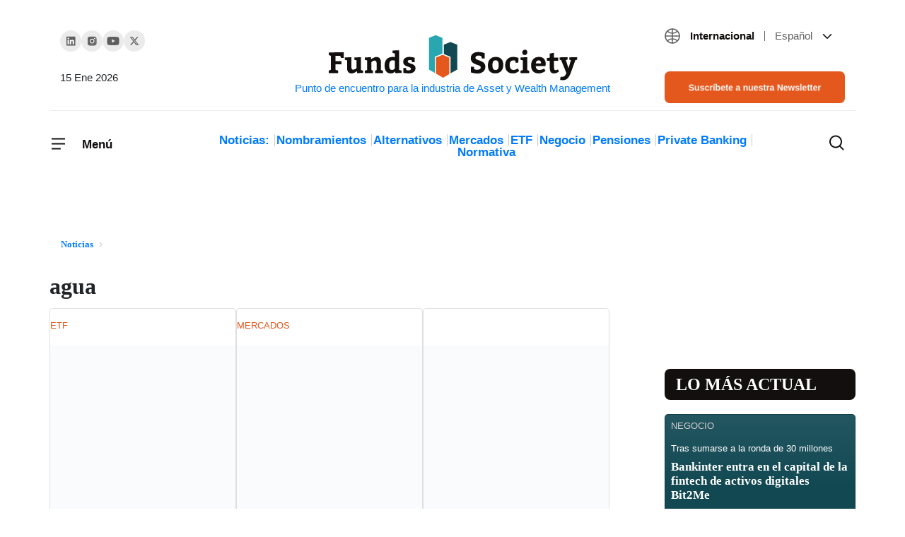

--- FILE ---
content_type: text/html; charset=UTF-8
request_url: https://www.fundssociety.com/es/tag/agua/
body_size: 36334
content:
<!doctype html><html class="no-js" lang="es-ES"><head><script data-no-optimize="1">var litespeed_docref=sessionStorage.getItem("litespeed_docref");litespeed_docref&&(Object.defineProperty(document,"referrer",{get:function(){return litespeed_docref}}),sessionStorage.removeItem("litespeed_docref"));</script> 
 <script type="litespeed/javascript">(function(w,d,s,l,i){w[l]=w[l]||[];w[l].push({'gtm.start':new Date().getTime(),event:'gtm.js'});var f=d.getElementsByTagName(s)[0],j=d.createElement(s),dl=l!='dataLayer'?'&l='+l:'';j.async=!0;j.src='https://www.googletagmanager.com/gtm.js?id='+i+dl;f.parentNode.insertBefore(j,f)})(window,document,'script','dataLayer','GTM-5W7X4FJ')</script> 
 <script type="litespeed/javascript" data-src="https://pagead2.googlesyndication.com/pagead/js/adsbygoogle.js?client=ca-pub-3595554472757330"
     crossorigin="anonymous"></script> <meta charset="UTF-8"><meta http-equiv="X-UA-Compatible" content="IE=edge"><meta name="viewport" content="width=device-width, initial-scale=1.0"><meta name="theme-color" content="#2abb9b"><meta name="author" content="Funds Society"><meta name="publish_date" property="og:publish_date" content="2026-01-15T17:19:10+00:00"><meta name='robots' content='noindex, follow' /><link rel="alternate" hreflang="es" href="https://www.fundssociety.com/es/tag/agua/" /><link rel="alternate" hreflang="en" href="https://www.fundssociety.com/en/tag/agua-en/" /><link rel="alternate" hreflang="x-default" href="https://www.fundssociety.com/es/tag/agua/" /><title>agua archivos - Funds Society</title><meta property="og:locale" content="es_ES" /><meta property="og:type" content="article" /><meta property="og:title" content="agua archivos - Funds Society" /><meta property="og:url" content="https://www.fundssociety.com/es/tag/agua/" /><meta property="og:site_name" content="Funds Society" /><meta name="twitter:card" content="summary_large_image" /> <script type="application/ld+json" class="yoast-schema-graph">{"@context":"https://schema.org","@graph":[{"@type":"CollectionPage","@id":"https://www.fundssociety.com/es/tag/agua/","url":"https://www.fundssociety.com/es/tag/agua/","name":"agua archivos - Funds Society","isPartOf":{"@id":"https://www.fundssociety.com/en/#website"},"breadcrumb":{"@id":"https://www.fundssociety.com/es/tag/agua/#breadcrumb"},"inLanguage":"es"},{"@type":"BreadcrumbList","@id":"https://www.fundssociety.com/es/tag/agua/#breadcrumb","itemListElement":[{"@type":"ListItem","position":1,"name":"Portada","item":"https://www.fundssociety.com/en/"},{"@type":"ListItem","position":2,"name":"agua"}]},{"@type":"WebSite","@id":"https://www.fundssociety.com/en/#website","url":"https://www.fundssociety.com/en/","name":"Funds Society","description":"Punto de encuentro para la industria de Asset y Wealth Management","publisher":{"@id":"https://www.fundssociety.com/en/#organization"},"potentialAction":[{"@type":"SearchAction","target":{"@type":"EntryPoint","urlTemplate":"https://www.fundssociety.com/en/?s={search_term_string}"},"query-input":{"@type":"PropertyValueSpecification","valueRequired":true,"valueName":"search_term_string"}}],"inLanguage":"es"},{"@type":"Organization","@id":"https://www.fundssociety.com/en/#organization","name":"Funds Society","url":"https://www.fundssociety.com/en/","logo":{"@type":"ImageObject","inLanguage":"es","@id":"https://www.fundssociety.com/en/#/schema/logo/image/","url":"https://www.fundssociety.com/wp-content/uploads/2022/06/logo.svg","contentUrl":"https://www.fundssociety.com/wp-content/uploads/2022/06/logo.svg","width":355,"height":66,"caption":"Funds Society"},"image":{"@id":"https://www.fundssociety.com/en/#/schema/logo/image/"}}]}</script> <link rel='dns-prefetch' href='//js.hs-scripts.com' /><link rel='dns-prefetch' href='//stackpath.bootstrapcdn.com' /><link rel="alternate" type="application/rss+xml" title="Funds Society &raquo; Feed" href="https://www.fundssociety.com/es/feed/" /><link rel="alternate" type="application/rss+xml" title="Funds Society &raquo; Feed de los comentarios" href="https://www.fundssociety.com/es/comments/feed/" /><link rel="alternate" type="application/rss+xml" title="Funds Society &raquo; Etiqueta agua del feed" href="https://www.fundssociety.com/es/tag/agua/feed/" /> <script type="litespeed/javascript">window._wpemojiSettings={"baseUrl":"https:\/\/s.w.org\/images\/core\/emoji\/15.0.3\/72x72\/","ext":".png","svgUrl":"https:\/\/s.w.org\/images\/core\/emoji\/15.0.3\/svg\/","svgExt":".svg","source":{"concatemoji":"https:\/\/www.fundssociety.com\/wp-includes\/js\/wp-emoji-release.min.js?ver=3c3a2038dfb2e399be1d6a492c622821"}};
/*! This file is auto-generated */
!function(i,n){var o,s,e;function c(e){try{var t={supportTests:e,timestamp:(new Date).valueOf()};sessionStorage.setItem(o,JSON.stringify(t))}catch(e){}}function p(e,t,n){e.clearRect(0,0,e.canvas.width,e.canvas.height),e.fillText(t,0,0);var t=new Uint32Array(e.getImageData(0,0,e.canvas.width,e.canvas.height).data),r=(e.clearRect(0,0,e.canvas.width,e.canvas.height),e.fillText(n,0,0),new Uint32Array(e.getImageData(0,0,e.canvas.width,e.canvas.height).data));return t.every(function(e,t){return e===r[t]})}function u(e,t,n){switch(t){case"flag":return n(e,"\ud83c\udff3\ufe0f\u200d\u26a7\ufe0f","\ud83c\udff3\ufe0f\u200b\u26a7\ufe0f")?!1:!n(e,"\ud83c\uddfa\ud83c\uddf3","\ud83c\uddfa\u200b\ud83c\uddf3")&&!n(e,"\ud83c\udff4\udb40\udc67\udb40\udc62\udb40\udc65\udb40\udc6e\udb40\udc67\udb40\udc7f","\ud83c\udff4\u200b\udb40\udc67\u200b\udb40\udc62\u200b\udb40\udc65\u200b\udb40\udc6e\u200b\udb40\udc67\u200b\udb40\udc7f");case"emoji":return!n(e,"\ud83d\udc26\u200d\u2b1b","\ud83d\udc26\u200b\u2b1b")}return!1}function f(e,t,n){var r="undefined"!=typeof WorkerGlobalScope&&self instanceof WorkerGlobalScope?new OffscreenCanvas(300,150):i.createElement("canvas"),a=r.getContext("2d",{willReadFrequently:!0}),o=(a.textBaseline="top",a.font="600 32px Arial",{});return e.forEach(function(e){o[e]=t(a,e,n)}),o}function t(e){var t=i.createElement("script");t.src=e,t.defer=!0,i.head.appendChild(t)}"undefined"!=typeof Promise&&(o="wpEmojiSettingsSupports",s=["flag","emoji"],n.supports={everything:!0,everythingExceptFlag:!0},e=new Promise(function(e){i.addEventListener("DOMContentLiteSpeedLoaded",e,{once:!0})}),new Promise(function(t){var n=function(){try{var e=JSON.parse(sessionStorage.getItem(o));if("object"==typeof e&&"number"==typeof e.timestamp&&(new Date).valueOf()<e.timestamp+604800&&"object"==typeof e.supportTests)return e.supportTests}catch(e){}return null}();if(!n){if("undefined"!=typeof Worker&&"undefined"!=typeof OffscreenCanvas&&"undefined"!=typeof URL&&URL.createObjectURL&&"undefined"!=typeof Blob)try{var e="postMessage("+f.toString()+"("+[JSON.stringify(s),u.toString(),p.toString()].join(",")+"));",r=new Blob([e],{type:"text/javascript"}),a=new Worker(URL.createObjectURL(r),{name:"wpTestEmojiSupports"});return void(a.onmessage=function(e){c(n=e.data),a.terminate(),t(n)})}catch(e){}c(n=f(s,u,p))}t(n)}).then(function(e){for(var t in e)n.supports[t]=e[t],n.supports.everything=n.supports.everything&&n.supports[t],"flag"!==t&&(n.supports.everythingExceptFlag=n.supports.everythingExceptFlag&&n.supports[t]);n.supports.everythingExceptFlag=n.supports.everythingExceptFlag&&!n.supports.flag,n.DOMReady=!1,n.readyCallback=function(){n.DOMReady=!0}}).then(function(){return e}).then(function(){var e;n.supports.everything||(n.readyCallback(),(e=n.source||{}).concatemoji?t(e.concatemoji):e.wpemoji&&e.twemoji&&(t(e.twemoji),t(e.wpemoji)))}))}((window,document),window._wpemojiSettings)</script> <script id="funds-ready" type="litespeed/javascript">window.advanced_ads_ready=function(e,a){a=a||"complete";var d=function(e){return"interactive"===a?"loading"!==e:"complete"===e};d(document.readyState)?e():document.addEventListener("readystatechange",(function(a){d(a.target.readyState)&&e()}),{once:"interactive"===a})},window.advanced_ads_ready_queue=window.advanced_ads_ready_queue||[]</script> <style id="litespeed-ccss">ol,ul{box-sizing:border-box}:root{--wp--preset--font-size--normal:16px;--wp--preset--font-size--huge:42px}body{--wp--preset--color--black:#000;--wp--preset--color--cyan-bluish-gray:#abb8c3;--wp--preset--color--white:#fff;--wp--preset--color--pale-pink:#f78da7;--wp--preset--color--vivid-red:#cf2e2e;--wp--preset--color--luminous-vivid-orange:#ff6900;--wp--preset--color--luminous-vivid-amber:#fcb900;--wp--preset--color--light-green-cyan:#7bdcb5;--wp--preset--color--vivid-green-cyan:#00d084;--wp--preset--color--pale-cyan-blue:#8ed1fc;--wp--preset--color--vivid-cyan-blue:#0693e3;--wp--preset--color--vivid-purple:#9b51e0;--wp--preset--gradient--vivid-cyan-blue-to-vivid-purple:linear-gradient(135deg,rgba(6,147,227,1) 0%,#9b51e0 100%);--wp--preset--gradient--light-green-cyan-to-vivid-green-cyan:linear-gradient(135deg,#7adcb4 0%,#00d082 100%);--wp--preset--gradient--luminous-vivid-amber-to-luminous-vivid-orange:linear-gradient(135deg,rgba(252,185,0,1) 0%,rgba(255,105,0,1) 100%);--wp--preset--gradient--luminous-vivid-orange-to-vivid-red:linear-gradient(135deg,rgba(255,105,0,1) 0%,#cf2e2e 100%);--wp--preset--gradient--very-light-gray-to-cyan-bluish-gray:linear-gradient(135deg,#eee 0%,#a9b8c3 100%);--wp--preset--gradient--cool-to-warm-spectrum:linear-gradient(135deg,#4aeadc 0%,#9778d1 20%,#cf2aba 40%,#ee2c82 60%,#fb6962 80%,#fef84c 100%);--wp--preset--gradient--blush-light-purple:linear-gradient(135deg,#ffceec 0%,#9896f0 100%);--wp--preset--gradient--blush-bordeaux:linear-gradient(135deg,#fecda5 0%,#fe2d2d 50%,#6b003e 100%);--wp--preset--gradient--luminous-dusk:linear-gradient(135deg,#ffcb70 0%,#c751c0 50%,#4158d0 100%);--wp--preset--gradient--pale-ocean:linear-gradient(135deg,#fff5cb 0%,#b6e3d4 50%,#33a7b5 100%);--wp--preset--gradient--electric-grass:linear-gradient(135deg,#caf880 0%,#71ce7e 100%);--wp--preset--gradient--midnight:linear-gradient(135deg,#020381 0%,#2874fc 100%);--wp--preset--font-size--small:13px;--wp--preset--font-size--medium:20px;--wp--preset--font-size--large:36px;--wp--preset--font-size--x-large:42px;--wp--preset--spacing--20:.44rem;--wp--preset--spacing--30:.67rem;--wp--preset--spacing--40:1rem;--wp--preset--spacing--50:1.5rem;--wp--preset--spacing--60:2.25rem;--wp--preset--spacing--70:3.38rem;--wp--preset--spacing--80:5.06rem;--wp--preset--shadow--natural:6px 6px 9px rgba(0,0,0,.2);--wp--preset--shadow--deep:12px 12px 50px rgba(0,0,0,.4);--wp--preset--shadow--sharp:6px 6px 0px rgba(0,0,0,.2);--wp--preset--shadow--outlined:6px 6px 0px -3px rgba(255,255,255,1),6px 6px rgba(0,0,0,1);--wp--preset--shadow--crisp:6px 6px 0px rgba(0,0,0,1)}:root{--blue:#007bff;--indigo:#6610f2;--purple:#6f42c1;--pink:#e83e8c;--red:#dc3545;--orange:#fd7e14;--yellow:#ffc107;--green:#28a745;--teal:#20c997;--cyan:#17a2b8;--white:#fff;--gray:#6c757d;--gray-dark:#343a40;--primary:#007bff;--secondary:#6c757d;--success:#28a745;--info:#17a2b8;--warning:#ffc107;--danger:#dc3545;--light:#f8f9fa;--dark:#343a40;--breakpoint-xs:0;--breakpoint-sm:576px;--breakpoint-md:768px;--breakpoint-lg:992px;--breakpoint-xl:1200px;--font-family-sans-serif:-apple-system,BlinkMacSystemFont,"Segoe UI",Roboto,"Helvetica Neue",Arial,"Noto Sans",sans-serif,"Apple Color Emoji","Segoe UI Emoji","Segoe UI Symbol","Noto Color Emoji";--font-family-monospace:SFMono-Regular,Menlo,Monaco,Consolas,"Liberation Mono","Courier New",monospace}*,:after,:before{box-sizing:border-box}html{font-family:sans-serif;line-height:1.15;-webkit-text-size-adjust:100%}article,aside,header,main,nav,section{display:block}body{margin:0;font-family:-apple-system,BlinkMacSystemFont,"Segoe UI",Roboto,"Helvetica Neue",Arial,"Noto Sans",sans-serif,"Apple Color Emoji","Segoe UI Emoji","Segoe UI Symbol","Noto Color Emoji";font-size:1rem;font-weight:400;line-height:1.5;color:#212529;text-align:left;background-color:#fff}h1,h3{margin-top:0;margin-bottom:.5rem}p{margin-top:0;margin-bottom:1rem}ol,ul{margin-top:0;margin-bottom:1rem}ul ul{margin-bottom:0}a{color:#007bff;text-decoration:none;background-color:transparent}img{vertical-align:middle;border-style:none}svg{overflow:hidden;vertical-align:middle}button{border-radius:0}button,input{margin:0;font-family:inherit;font-size:inherit;line-height:inherit}button,input{overflow:visible}button{text-transform:none}[type=button],[type=submit],button{-webkit-appearance:button}[type=button]::-moz-focus-inner,[type=submit]::-moz-focus-inner,button::-moz-focus-inner{padding:0;border-style:none}[type=search]{outline-offset:-2px;-webkit-appearance:none}[type=search]::-webkit-search-decoration{-webkit-appearance:none}::-webkit-file-upload-button{font:inherit;-webkit-appearance:button}h1,h3{margin-bottom:.5rem;font-weight:500;line-height:1.2}h1{font-size:2.5rem}h3{font-size:1.75rem}.container{width:100%;padding-right:15px;padding-left:15px;margin-right:auto;margin-left:auto}@media (min-width:576px){.container{max-width:540px}}@media (min-width:768px){.container{max-width:720px}}@media (min-width:992px){.container{max-width:960px}}@media (min-width:1200px){.container{max-width:1140px}}@media (min-width:576px){.container{max-width:540px}}@media (min-width:768px){.container{max-width:720px}}@media (min-width:992px){.container{max-width:960px}}@media (min-width:1200px){.container{max-width:1140px}}.row{display:-ms-flexbox;display:flex;-ms-flex-wrap:wrap;flex-wrap:wrap;margin-right:-15px;margin-left:-15px}.col-1,.col-12,.col-2,.col-3,.col-6,.col-9,.col-md-3,.col-md-9{position:relative;width:100%;padding-right:15px;padding-left:15px}.col-1{-ms-flex:0 0 8.333333%;flex:0 0 8.333333%;max-width:8.333333%}.col-2{-ms-flex:0 0 16.666667%;flex:0 0 16.666667%;max-width:16.666667%}.col-3{-ms-flex:0 0 25%;flex:0 0 25%;max-width:25%}.col-6{-ms-flex:0 0 50%;flex:0 0 50%;max-width:50%}.col-9{-ms-flex:0 0 75%;flex:0 0 75%;max-width:75%}.col-12{-ms-flex:0 0 100%;flex:0 0 100%;max-width:100%}@media (min-width:768px){.col-md-3{-ms-flex:0 0 25%;flex:0 0 25%;max-width:25%}.col-md-9{-ms-flex:0 0 75%;flex:0 0 75%;max-width:75%}}.btn{display:inline-block;font-weight:400;color:#212529;text-align:center;vertical-align:middle;background-color:transparent;border:1px solid transparent;padding:.375rem .75rem;font-size:1rem;line-height:1.5;border-radius:.25rem}.btn-primary{color:#fff;background-color:#007bff;border-color:#007bff}.fade:not(.show){opacity:0}.collapse:not(.show){display:none}.dropdown{position:relative}.dropdown-toggle{white-space:nowrap}.dropdown-toggle:after{display:inline-block;margin-left:.255em;vertical-align:.255em;content:"";border-top:.3em solid;border-right:.3em solid transparent;border-bottom:0;border-left:.3em solid transparent}.dropdown-menu{position:absolute;top:100%;left:0;z-index:1000;display:none;float:left;min-width:10rem;padding:.5rem 0;margin:.125rem 0 0;font-size:1rem;color:#212529;text-align:left;list-style:none;background-color:#fff;background-clip:padding-box;border:1px solid rgba(0,0,0,.15);border-radius:.25rem}.dropdown-item{display:block;width:100%;padding:.25rem 1.5rem;clear:both;font-weight:400;color:#212529;text-align:inherit;white-space:nowrap;background-color:transparent;border:0}.nav-link{display:block;padding:.5rem 1rem}.navbar{position:relative;display:-ms-flexbox;display:flex;-ms-flex-wrap:wrap;flex-wrap:wrap;-ms-flex-align:center;align-items:center;-ms-flex-pack:justify;justify-content:space-between;padding:.5rem 1rem}.navbar-brand{display:inline-block;padding-top:.3125rem;padding-bottom:.3125rem;margin-right:1rem;font-size:1.25rem;line-height:inherit;white-space:nowrap}.navbar-nav{display:-ms-flexbox;display:flex;-ms-flex-direction:column;flex-direction:column;padding-left:0;margin-bottom:0;list-style:none}.navbar-nav .nav-link{padding-right:0;padding-left:0}.navbar-nav .dropdown-menu{position:static;float:none}.navbar-collapse{-ms-flex-preferred-size:100%;flex-basis:100%;-ms-flex-positive:1;flex-grow:1;-ms-flex-align:center;align-items:center}.navbar-toggler{padding:.25rem .75rem;font-size:1.25rem;line-height:1;background-color:transparent;border:1px solid transparent;border-radius:.25rem}.navbar-light .navbar-nav .nav-link{color:rgba(0,0,0,.5)}.navbar-light .navbar-toggler{color:rgba(0,0,0,.5);border-color:rgba(0,0,0,.1)}.card{position:relative;display:-ms-flexbox;display:flex;-ms-flex-direction:column;flex-direction:column;min-width:0;word-wrap:break-word;background-color:#fff;background-clip:border-box;border:1px solid rgba(0,0,0,.125);border-radius:.25rem}.card-title{margin-bottom:.75rem}.card-subtitle{margin-top:-.375rem;margin-bottom:0}.close{float:right;font-size:1.5rem;font-weight:700;line-height:1;color:#000;text-shadow:0 1px 0 #fff;opacity:.5}button.close{padding:0;background-color:transparent;border:0;-webkit-appearance:none;-moz-appearance:none;appearance:none}.modal{position:fixed;top:0;left:0;z-index:1050;display:none;width:100%;height:100%;overflow:hidden;outline:0}.modal-dialog{position:relative;width:auto;margin:.5rem}.modal.fade .modal-dialog{-webkit-transform:translate(0,-50px);transform:translate(0,-50px)}.modal-content{position:relative;display:-ms-flexbox;display:flex;-ms-flex-direction:column;flex-direction:column;width:100%;background-color:#fff;background-clip:padding-box;border:1px solid rgba(0,0,0,.2);border-radius:.3rem;outline:0}.modal-header{display:-ms-flexbox;display:flex;-ms-flex-align:start;align-items:flex-start;-ms-flex-pack:justify;justify-content:space-between;padding:1rem;border-bottom:1px solid #dee2e6;border-top-left-radius:calc(.3rem - 1px);border-top-right-radius:calc(.3rem - 1px)}.modal-header .close{padding:1rem;margin:-1rem -1rem -1rem auto}.modal-body{position:relative;-ms-flex:1 1 auto;flex:1 1 auto;padding:1rem}@media (min-width:576px){.modal-dialog{max-width:500px;margin:1.75rem auto}}@media (min-width:992px){.modal-lg{max-width:800px}}.d-flex{display:-ms-flexbox!important;display:flex!important}.justify-content-between{-ms-flex-pack:justify!important;justify-content:space-between!important}.align-items-center{-ms-flex-align:center!important;align-items:center!important}.w-100{width:100%!important}.mb-5{margin-bottom:3rem!important}.px-0{padding-right:0!important}.px-0{padding-left:0!important}.pb-5{padding-bottom:3rem!important}@media (min-width:768px){.pr-md-0{padding-right:0!important}.pl-md-0{padding-left:0!important}}.text-right{text-align:right!important}:root{--font-family-sans-serif:'Roboto','sans-serif';--font-family-monospace:'Roboto','sans-serif';font-size:20px;font-weight:400;--header-height:0}body{font-family:'Roboto','sans-serif'}img{max-width:100%;height:auto}a{color:inherit}@media (min-width:1300px){.bigger-container{max-width:1200px!important}}.btn{padding:8px 16px;border-radius:8px}.btn.btn-primary{font-size:.8em;font-weight:500;line-height:1.2;background-color:#e4581d;border-color:#e4581d;color:#fff}.color-orange{color:#e4581d}.social-links{display:flex;align-items:center;gap:27px;padding-left:0}.social-links li{list-style:none}.social-links li a{width:30px;height:30px;display:flex;justify-content:center;align-items:center;background-color:#ebebeb;border-radius:50%}header[role=navbar] .navbar-brand{margin:0 auto 0 0;text-align:center;max-width:100%;width:40%}@media only screen and (min-width:992px){header[role=navbar] .navbar-brand{width:100%;margin:0 auto}header[role=navbar] .navbar-brand:after{content:attr(title);display:block;font-size:15px}}header[role=navbar] .navbar{padding:0;position:relative}header[role=navbar] .navbar .navbar-toggler{padding:0;border-width:0;font-weight:700;font-size:17px;line-height:21px;color:#130f0f;position:relative}header[role=navbar] .navbar .navbar-toggler span:last-child{height:100%;display:inline-block;vertical-align:middle}@media only screen and (max-width:767.98px){header[role=navbar] .navbar .navbar-toggler:not([aria-expanded=true]) span:last-child{display:none}}header[role=navbar] .navbar .navbar-toggler .closed,header[role=navbar] .navbar .navbar-toggler .opened{display:inline-block}@media only screen and (min-width:768px){header[role=navbar] .navbar .navbar-toggler .closed,header[role=navbar] .navbar .navbar-toggler .opened{margin-right:17px}}header[role=navbar] .navbar .navbar-toggler .opened{position:absolute;left:0;top:0}header[role=navbar] .navbar .navbar-toggler.collapsed .closed{opacity:1;visibility:visible}header[role=navbar] .navbar .navbar-toggler.collapsed .opened{opacity:0;visibility:hidden}header[role=navbar] .navbar .navbar-collapse{position:fixed;top:0;left:0;width:100%;overflow:hidden scroll;max-height:100vh;background-color:#fff;z-index:2;padding:32px;box-shadow:0px 13px 24px rgba(0,0,0,.06)}@media only screen and (min-width:992px){header[role=navbar] .navbar .navbar-collapse{position:absolute;top:-8px;left:-32px;width:292px}}header[role=navbar] .navbar .navbar-collapse .menu-header{padding-bottom:50px}header[role=navbar] .navbar .navbar-collapse .menu-header .navbar-toggler span:last-child{padding-top:3px}header[role=navbar] .navbar .navbar-collapse .navbar-nav a{color:inherit}header[role=navbar] .navbar .navbar-collapse .navbar-nav .dropdown-item{padding:0}header[role=navbar] .navbar .navbar-collapse .navbar-nav>.menu-item{font-size:17px;font-weight:700;line-height:21px;color:#130f0f;padding:25px 0;border-top:1px solid transparent;border-bottom:1px solid transparent}header[role=navbar] .navbar .navbar-collapse .navbar-nav>.menu-item:not(:last-child){border-bottom-color:#ebebeb}header[role=navbar] .navbar .navbar-collapse .navbar-nav>.menu-item .dropdown-toggle:after{background-image:url(/wp-content/themes/fundssociety/theme/img/icons/icon-chevron-down-little.svg);background-size:cover;background-position:center;background-repeat:no-repeat;background-size:contain;border:none;width:8px;height:8px;vertical-align:middle}header[role=navbar] .navbar .navbar-collapse .navbar-nav>.menu-item .dropdown-menu{border-width:0;flex-wrap:wrap;row-gap:24px;column-gap:10px;justify-content:space-between}header[role=navbar] .navbar .navbar-collapse .navbar-nav>.menu-item .dropdown-menu>.menu-item{font-size:15px;width:100%}header[role=navbar] .navbar .navbar-collapse .navbar-nav>.menu-item.two-cols .dropdown-menu>.menu-item{width:calc(100%/2 - 10px)}@media only screen and (min-width:992px){header[role=navbar] .bigger-container{margin-top:39px}header[role=navbar] .bigger-container .row:first-child{padding-bottom:10px;border-bottom:1px solid #ebebeb}header[role=navbar] .bigger-container .row:last-child{padding:28px 15px}}header[role=navbar] .social-links{margin-top:4px}header[role=navbar] .social-links+time{margin-top:23px;font-weight:400;font-size:15px;line-height:19px}header[role=navbar] .categories{padding-left:0;margin:5px auto 0;text-align:center;font-weight:700;font-size:17px;line-height:1;color:#130f0f}header[role=navbar] .categories li{list-style:none;display:inline-block}header[role=navbar] .categories li:not(:last-child){position:relative;margin-right:10px}header[role=navbar] .categories li:not(:last-child):after{content:"";display:block;height:100%;width:1px;background-color:#cfcdcd;position:absolute;right:-8px;top:0}header[role=navbar] #search-results{position:absolute;top:0;left:0;margin-top:var(--header-height);background-color:#fff;width:100%;height:0;z-index:2;padding:50px 20px}header[role=navbar] #search-results form{text-align:center}header[role=navbar] #search-results form input[type=search]{font-weight:500;font-size:16px;line-height:19px;width:60%;padding:15px 19px;border:1px solid #ebebeb;border-radius:8px}header[role=navbar] #search-results form input[type=submit]{padding:15px 16px}header[role=navbar] #search-results .card-grid{gap:25px 24px}header[role=navbar] .search-toggler{padding:0;margin-left:auto;border-width:0;color:#130f0f;background-color:transparent;display:flex;position:relative}header[role=navbar] .search-toggler .closed,header[role=navbar] .search-toggler .opened{display:inline-block}@media only screen and (min-width:768px){header[role=navbar] .search-toggler .closed,header[role=navbar] .search-toggler .opened{margin-right:17px}}header[role=navbar] .search-toggler .opened{position:absolute;left:0;top:0}header[role=navbar] .search-toggler.collapsed .closed{opacity:1;visibility:visible}header[role=navbar] .search-toggler.collapsed .opened{opacity:0;visibility:hidden}header[role=navbar] .search-toggler .opened,header[role=navbar] .search-toggler .closed{margin-right:0}.languages.dropdown{margin-bottom:38px;font-size:15px}.languages.dropdown .zone,.languages.dropdown .lang{margin:0 10px}.languages.dropdown .zone{font-weight:600;color:#130f0f;margin-right:0}.languages.dropdown .zone:after{content:"";display:inline-block;width:1px;height:.9em;margin:5px 0 -2px 10px;background-color:#5f5f5f}.languages.dropdown .lang{font-weight:400;color:#5f5f5f}.languages.dropdown .current-language{vertical-align:middle;line-height:19px}.languages.dropdown .current-language:after{display:none}.languages.dropdown .current-language svg:first-of-type{transform:translateY(-1px)}.languages.dropdown .dropdown-menu,.languages.dropdown .dropdown-item{font-size:inherit}.languages.dropdown .dropdown-item{position:relative}.languages.dropdown .dropdown-item>a:before{content:"";display:block;position:absolute;top:0;left:0;width:100%;height:100%}.section-title-big{font-family:'Bitter',serif;font-weight:700;line-height:1.2}.section-title-big.round{position:relative}.section-title-big{font-size:1.2em;background-color:#130f0f;padding:8px 8px 8px 24px;color:#fff;text-transform:uppercase}.section-title-big.round{border-radius:8px}.ad-banner{display:flex;align-items:center;justify-content:center;max-width:100vw;overflow:hidden}.ad-banner.left,.ad-banner.right{position:fixed;top:10vh;width:160px;height:80vh}.ad-banner.left{transform:translateX(-630px);transform-origin:right;right:50%}.ad-banner.right{transform:translateX(630px);left:50%}#bannerModal .modal-dialog{display:flex;align-items:center;justify-content:center;width:100%;height:100%;margin:0 auto}#bannerModal .modal-dialog .modal-content{background-color:transparent;border:0}#bannerModal .modal-dialog .modal-content .modal-header{padding:0;position:absolute;top:0;left:0;width:100%;border:0;z-index:1}#bannerModal .modal-dialog .modal-content .modal-header .close{margin:0 0 0 auto}#bannerModal .modal-dialog .modal-content .modal-body{padding:0}#bannerModal .modal-dialog .modal-content .modal-body .ad-banner{height:250px}@media only screen and (min-width:576px){#bannerModal .modal-dialog .modal-content .modal-body .ad-banner{height:645px}}@media only screen and (min-width:992px){#bannerModal .modal-dialog .modal-content .modal-body .ad-banner{height:600px}}.card{display:flex;justify-content:flex-end;flex-direction:column;align-items:stretch;font-weight:500;font-size:.65em;line-height:1.231;border:none;border-radius:0;padding:16px 8px;border-bottom:1px solid #cfcdcd}@media only screen and (min-width:768px){.card{padding-left:0;padding-right:0}}.card a{text-decoration:inherit;color:inherit}.card .card-subtitle{margin-top:0;color:#5f5f5f;margin-bottom:8px;width:100%}.card .wp-post-image{width:100%;height:250px}.card .wp-post-image img{width:100%;height:calc(100% - 16px);object-fit:cover;overflow:hidden;margin-bottom:16px}.card .card-title{font-weight:500;font-size:1.155em;line-height:1.27}.card:not(.card-green) .card-title{min-height:3.8em}.card .card-category{text-transform:uppercase;color:#114852}.card .card-category .tag{color:#e4581d;margin-right:9px;position:relative}.card .card-category .tag:after{position:absolute;top:0;left:100%;content:"";display:block;margin-left:4px;background-color:#cfcdcd;width:1px;height:100%}.card .card-category.without-category .tag:after{display:none}.card.card-green{color:#fff;background-color:#114852;border-bottom:none;padding:8px}.card.card-green .card-title,.card.card-green .card-category{margin-bottom:8px}.card.card-green img{position:absolute;top:0;left:0;z-index:0;object-position:top center;object-fit:cover;height:100%;margin-bottom:0}.card.card-green:before{content:"";position:absolute;top:0;left:0;width:100%;height:100%;display:block;background:linear-gradient(360deg,rgba(17,72,82,.9) 35.45%,rgba(0,0,0,0) 67.86%);z-index:1}.card.card-green .card-category{color:inherit;text-transform:uppercase;z-index:1}.card.card-green .card-category .tag{color:#cfcdcd}.card.card-green .card-subtitle{color:inherit;z-index:1}.card.card-green .card-title{font-family:'Roboto','sans-serif';font-size:1.31em;line-height:1.2;font-weight:700;z-index:1}.card-grid{display:flex;align-items:stretch;flex-wrap:wrap}.card-grid.three-columns{gap:0 24px}.card-grid.three-columns>.card{-ms-flex:0 0 100%;flex:0 0 100%;max-width:100%}@media only screen and (min-width:768px){.card-grid.three-columns>.card{-ms-flex:0 0 calc(100%/3 - 48px/3);flex:0 0 calc(100%/3 - 48px/3);max-width:calc(100%/3 - 48px/3)}}.breadcrumbs{padding:16px 0;margin:0 -15px}.breadcrumbs li{list-style:none;display:inline-block;font-weight:600;font-size:13px;line-height:16px;color:#5f5f5f}.breadcrumbs li span{font-family:'Bitter',serif;display:inline-block}.breadcrumbs li span:after{content:"";width:5px;height:9px;display:inline-block;background-image:url(/wp-content/themes/fundssociety/theme/img/icons/icon-chevron-right-grey.svg);background-size:cover;background-position:center;background-repeat:no-repeat;background-size:contain;vertical-align:baseline;margin-left:8px}.page-title{font-family:'Bitter',serif;font-weight:700;font-size:32px;line-height:30px;padding:16px 0;margin:0 -15px}aside .section-title-big{padding-left:16px}aside .card.card-green{margin-bottom:8px}aside .card.card-green .card-title{margin-bottom:30px}aside .card.card-green .card-category{margin-bottom:16px}aside .card.card-green:before{background:linear-gradient(360deg,rgba(17,72,82,.9) 40%,rgba(0,0,0,0) 100%)}aside section:not(:first-of-type){margin-top:56px}</style><style>#main-footer{content-visibility:auto;contain-intrinsic-size:1px 1000px;}</style><link rel="preload" data-asynced="1" data-optimized="2" as="style" onload="this.onload=null;this.rel='stylesheet'" href="https://www.fundssociety.com/wp-content/litespeed/css/af48107e15acc7f0908aecaa562fc763.css?ver=7b994" /><script type="litespeed/javascript">!function(a){"use strict";var b=function(b,c,d){function e(a){return h.body?a():void setTimeout(function(){e(a)})}function f(){i.addEventListener&&i.removeEventListener("load",f),i.media=d||"all"}var g,h=a.document,i=h.createElement("link");if(c)g=c;else{var j=(h.body||h.getElementsByTagName("head")[0]).childNodes;g=j[j.length-1]}var k=h.styleSheets;i.rel="stylesheet",i.href=b,i.media="only x",e(function(){g.parentNode.insertBefore(i,c?g:g.nextSibling)});var l=function(a){for(var b=i.href,c=k.length;c--;)if(k[c].href===b)return a();setTimeout(function(){l(a)})};return i.addEventListener&&i.addEventListener("load",f),i.onloadcssdefined=l,l(f),i};"undefined"!=typeof exports?exports.loadCSS=b:a.loadCSS=b}("undefined"!=typeof global?global:this);!function(a){if(a.loadCSS){var b=loadCSS.relpreload={};if(b.support=function(){try{return a.document.createElement("link").relList.supports("preload")}catch(b){return!1}},b.poly=function(){for(var b=a.document.getElementsByTagName("link"),c=0;c<b.length;c++){var d=b[c];"preload"===d.rel&&"style"===d.getAttribute("as")&&(a.loadCSS(d.href,d,d.getAttribute("media")),d.rel=null)}},!b.support()){b.poly();var c=a.setInterval(b.poly,300);a.addEventListener&&a.addEventListener("load",function(){b.poly(),a.clearInterval(c)}),a.attachEvent&&a.attachEvent("onload",function(){a.clearInterval(c)})}}}(this);</script> <style id='wp-emoji-styles-inline-css' type='text/css'>img.wp-smiley, img.emoji {
		display: inline !important;
		border: none !important;
		box-shadow: none !important;
		height: 1em !important;
		width: 1em !important;
		margin: 0 0.07em !important;
		vertical-align: -0.1em !important;
		background: none !important;
		padding: 0 !important;
	}</style><style id='classic-theme-styles-inline-css' type='text/css'>/*! This file is auto-generated */
.wp-block-button__link{color:#fff;background-color:#32373c;border-radius:9999px;box-shadow:none;text-decoration:none;padding:calc(.667em + 2px) calc(1.333em + 2px);font-size:1.125em}.wp-block-file__button{background:#32373c;color:#fff;text-decoration:none}</style><style id='global-styles-inline-css' type='text/css'>body{--wp--preset--color--black: #000000;--wp--preset--color--cyan-bluish-gray: #abb8c3;--wp--preset--color--white: #ffffff;--wp--preset--color--pale-pink: #f78da7;--wp--preset--color--vivid-red: #cf2e2e;--wp--preset--color--luminous-vivid-orange: #ff6900;--wp--preset--color--luminous-vivid-amber: #fcb900;--wp--preset--color--light-green-cyan: #7bdcb5;--wp--preset--color--vivid-green-cyan: #00d084;--wp--preset--color--pale-cyan-blue: #8ed1fc;--wp--preset--color--vivid-cyan-blue: #0693e3;--wp--preset--color--vivid-purple: #9b51e0;--wp--preset--gradient--vivid-cyan-blue-to-vivid-purple: linear-gradient(135deg,rgba(6,147,227,1) 0%,rgb(155,81,224) 100%);--wp--preset--gradient--light-green-cyan-to-vivid-green-cyan: linear-gradient(135deg,rgb(122,220,180) 0%,rgb(0,208,130) 100%);--wp--preset--gradient--luminous-vivid-amber-to-luminous-vivid-orange: linear-gradient(135deg,rgba(252,185,0,1) 0%,rgba(255,105,0,1) 100%);--wp--preset--gradient--luminous-vivid-orange-to-vivid-red: linear-gradient(135deg,rgba(255,105,0,1) 0%,rgb(207,46,46) 100%);--wp--preset--gradient--very-light-gray-to-cyan-bluish-gray: linear-gradient(135deg,rgb(238,238,238) 0%,rgb(169,184,195) 100%);--wp--preset--gradient--cool-to-warm-spectrum: linear-gradient(135deg,rgb(74,234,220) 0%,rgb(151,120,209) 20%,rgb(207,42,186) 40%,rgb(238,44,130) 60%,rgb(251,105,98) 80%,rgb(254,248,76) 100%);--wp--preset--gradient--blush-light-purple: linear-gradient(135deg,rgb(255,206,236) 0%,rgb(152,150,240) 100%);--wp--preset--gradient--blush-bordeaux: linear-gradient(135deg,rgb(254,205,165) 0%,rgb(254,45,45) 50%,rgb(107,0,62) 100%);--wp--preset--gradient--luminous-dusk: linear-gradient(135deg,rgb(255,203,112) 0%,rgb(199,81,192) 50%,rgb(65,88,208) 100%);--wp--preset--gradient--pale-ocean: linear-gradient(135deg,rgb(255,245,203) 0%,rgb(182,227,212) 50%,rgb(51,167,181) 100%);--wp--preset--gradient--electric-grass: linear-gradient(135deg,rgb(202,248,128) 0%,rgb(113,206,126) 100%);--wp--preset--gradient--midnight: linear-gradient(135deg,rgb(2,3,129) 0%,rgb(40,116,252) 100%);--wp--preset--font-size--small: 13px;--wp--preset--font-size--medium: 20px;--wp--preset--font-size--large: 36px;--wp--preset--font-size--x-large: 42px;--wp--preset--spacing--20: 0.44rem;--wp--preset--spacing--30: 0.67rem;--wp--preset--spacing--40: 1rem;--wp--preset--spacing--50: 1.5rem;--wp--preset--spacing--60: 2.25rem;--wp--preset--spacing--70: 3.38rem;--wp--preset--spacing--80: 5.06rem;--wp--preset--shadow--natural: 6px 6px 9px rgba(0, 0, 0, 0.2);--wp--preset--shadow--deep: 12px 12px 50px rgba(0, 0, 0, 0.4);--wp--preset--shadow--sharp: 6px 6px 0px rgba(0, 0, 0, 0.2);--wp--preset--shadow--outlined: 6px 6px 0px -3px rgba(255, 255, 255, 1), 6px 6px rgba(0, 0, 0, 1);--wp--preset--shadow--crisp: 6px 6px 0px rgba(0, 0, 0, 1);}:where(.is-layout-flex){gap: 0.5em;}:where(.is-layout-grid){gap: 0.5em;}body .is-layout-flex{display: flex;}body .is-layout-flex{flex-wrap: wrap;align-items: center;}body .is-layout-flex > *{margin: 0;}body .is-layout-grid{display: grid;}body .is-layout-grid > *{margin: 0;}:where(.wp-block-columns.is-layout-flex){gap: 2em;}:where(.wp-block-columns.is-layout-grid){gap: 2em;}:where(.wp-block-post-template.is-layout-flex){gap: 1.25em;}:where(.wp-block-post-template.is-layout-grid){gap: 1.25em;}.has-black-color{color: var(--wp--preset--color--black) !important;}.has-cyan-bluish-gray-color{color: var(--wp--preset--color--cyan-bluish-gray) !important;}.has-white-color{color: var(--wp--preset--color--white) !important;}.has-pale-pink-color{color: var(--wp--preset--color--pale-pink) !important;}.has-vivid-red-color{color: var(--wp--preset--color--vivid-red) !important;}.has-luminous-vivid-orange-color{color: var(--wp--preset--color--luminous-vivid-orange) !important;}.has-luminous-vivid-amber-color{color: var(--wp--preset--color--luminous-vivid-amber) !important;}.has-light-green-cyan-color{color: var(--wp--preset--color--light-green-cyan) !important;}.has-vivid-green-cyan-color{color: var(--wp--preset--color--vivid-green-cyan) !important;}.has-pale-cyan-blue-color{color: var(--wp--preset--color--pale-cyan-blue) !important;}.has-vivid-cyan-blue-color{color: var(--wp--preset--color--vivid-cyan-blue) !important;}.has-vivid-purple-color{color: var(--wp--preset--color--vivid-purple) !important;}.has-black-background-color{background-color: var(--wp--preset--color--black) !important;}.has-cyan-bluish-gray-background-color{background-color: var(--wp--preset--color--cyan-bluish-gray) !important;}.has-white-background-color{background-color: var(--wp--preset--color--white) !important;}.has-pale-pink-background-color{background-color: var(--wp--preset--color--pale-pink) !important;}.has-vivid-red-background-color{background-color: var(--wp--preset--color--vivid-red) !important;}.has-luminous-vivid-orange-background-color{background-color: var(--wp--preset--color--luminous-vivid-orange) !important;}.has-luminous-vivid-amber-background-color{background-color: var(--wp--preset--color--luminous-vivid-amber) !important;}.has-light-green-cyan-background-color{background-color: var(--wp--preset--color--light-green-cyan) !important;}.has-vivid-green-cyan-background-color{background-color: var(--wp--preset--color--vivid-green-cyan) !important;}.has-pale-cyan-blue-background-color{background-color: var(--wp--preset--color--pale-cyan-blue) !important;}.has-vivid-cyan-blue-background-color{background-color: var(--wp--preset--color--vivid-cyan-blue) !important;}.has-vivid-purple-background-color{background-color: var(--wp--preset--color--vivid-purple) !important;}.has-black-border-color{border-color: var(--wp--preset--color--black) !important;}.has-cyan-bluish-gray-border-color{border-color: var(--wp--preset--color--cyan-bluish-gray) !important;}.has-white-border-color{border-color: var(--wp--preset--color--white) !important;}.has-pale-pink-border-color{border-color: var(--wp--preset--color--pale-pink) !important;}.has-vivid-red-border-color{border-color: var(--wp--preset--color--vivid-red) !important;}.has-luminous-vivid-orange-border-color{border-color: var(--wp--preset--color--luminous-vivid-orange) !important;}.has-luminous-vivid-amber-border-color{border-color: var(--wp--preset--color--luminous-vivid-amber) !important;}.has-light-green-cyan-border-color{border-color: var(--wp--preset--color--light-green-cyan) !important;}.has-vivid-green-cyan-border-color{border-color: var(--wp--preset--color--vivid-green-cyan) !important;}.has-pale-cyan-blue-border-color{border-color: var(--wp--preset--color--pale-cyan-blue) !important;}.has-vivid-cyan-blue-border-color{border-color: var(--wp--preset--color--vivid-cyan-blue) !important;}.has-vivid-purple-border-color{border-color: var(--wp--preset--color--vivid-purple) !important;}.has-vivid-cyan-blue-to-vivid-purple-gradient-background{background: var(--wp--preset--gradient--vivid-cyan-blue-to-vivid-purple) !important;}.has-light-green-cyan-to-vivid-green-cyan-gradient-background{background: var(--wp--preset--gradient--light-green-cyan-to-vivid-green-cyan) !important;}.has-luminous-vivid-amber-to-luminous-vivid-orange-gradient-background{background: var(--wp--preset--gradient--luminous-vivid-amber-to-luminous-vivid-orange) !important;}.has-luminous-vivid-orange-to-vivid-red-gradient-background{background: var(--wp--preset--gradient--luminous-vivid-orange-to-vivid-red) !important;}.has-very-light-gray-to-cyan-bluish-gray-gradient-background{background: var(--wp--preset--gradient--very-light-gray-to-cyan-bluish-gray) !important;}.has-cool-to-warm-spectrum-gradient-background{background: var(--wp--preset--gradient--cool-to-warm-spectrum) !important;}.has-blush-light-purple-gradient-background{background: var(--wp--preset--gradient--blush-light-purple) !important;}.has-blush-bordeaux-gradient-background{background: var(--wp--preset--gradient--blush-bordeaux) !important;}.has-luminous-dusk-gradient-background{background: var(--wp--preset--gradient--luminous-dusk) !important;}.has-pale-ocean-gradient-background{background: var(--wp--preset--gradient--pale-ocean) !important;}.has-electric-grass-gradient-background{background: var(--wp--preset--gradient--electric-grass) !important;}.has-midnight-gradient-background{background: var(--wp--preset--gradient--midnight) !important;}.has-small-font-size{font-size: var(--wp--preset--font-size--small) !important;}.has-medium-font-size{font-size: var(--wp--preset--font-size--medium) !important;}.has-large-font-size{font-size: var(--wp--preset--font-size--large) !important;}.has-x-large-font-size{font-size: var(--wp--preset--font-size--x-large) !important;}
.wp-block-navigation a:where(:not(.wp-element-button)){color: inherit;}
:where(.wp-block-post-template.is-layout-flex){gap: 1.25em;}:where(.wp-block-post-template.is-layout-grid){gap: 1.25em;}
:where(.wp-block-columns.is-layout-flex){gap: 2em;}:where(.wp-block-columns.is-layout-grid){gap: 2em;}
.wp-block-pullquote{font-size: 1.5em;line-height: 1.6;}</style><link data-asynced="1" as="style" onload="this.onload=null;this.rel='stylesheet'"  rel='preload' id='bootstrap-css' href='https://stackpath.bootstrapcdn.com/bootstrap/4.4.1/css/bootstrap.min.css?ver=4.1.3' type='text/css' media='all' /> <script type="litespeed/javascript" data-src="https://www.fundssociety.com/wp-includes/js/jquery/jquery.min.js?ver=3.7.1" id="jquery-core-js"></script> <link rel="https://api.w.org/" href="https://www.fundssociety.com/es/wp-json/" /><link rel="alternate" type="application/json" href="https://www.fundssociety.com/es/wp-json/wp/v2/tags/917" /><link rel="EditURI" type="application/rsd+xml" title="RSD" href="https://www.fundssociety.com/xmlrpc.php?rsd" /><meta name="generator" content="WPML ver:4.6.11 stt:1,2;" />
 <script class="hsq-set-content-id" data-content-id="listing-page" type="litespeed/javascript">var _hsq=_hsq||[];_hsq.push(["setContentType","listing-page"])</script>  <script type="litespeed/javascript">(function(url){if(/(?:Chrome\/26\.0\.1410\.63 Safari\/537\.31|WordfenceTestMonBot)/.test(navigator.userAgent)){return}
var addEvent=function(evt,handler){if(window.addEventListener){document.addEventListener(evt,handler,!1)}else if(window.attachEvent){document.attachEvent('on'+evt,handler)}};var removeEvent=function(evt,handler){if(window.removeEventListener){document.removeEventListener(evt,handler,!1)}else if(window.detachEvent){document.detachEvent('on'+evt,handler)}};var evts='contextmenu dblclick drag dragend dragenter dragleave dragover dragstart drop keydown keypress keyup mousedown mousemove mouseout mouseover mouseup mousewheel scroll'.split(' ');var logHuman=function(){if(window.wfLogHumanRan){return}
window.wfLogHumanRan=!0;var wfscr=document.createElement('script');wfscr.type='text/javascript';wfscr.async=!0;wfscr.src=url+'&r='+Math.random();(document.getElementsByTagName('head')[0]||document.getElementsByTagName('body')[0]).appendChild(wfscr);for(var i=0;i<evts.length;i++){removeEvent(evts[i],logHuman)}};for(var i=0;i<evts.length;i++){addEvent(evts[i],logHuman)}})('//www.fundssociety.com/es/?wordfence_lh=1&hid=8D4EEA1A3E948369C14E0A520C2D42EA')</script><link rel="icon" href="https://www.fundssociety.com/wp-content/uploads/2022/08/favicon-logo.svg" sizes="32x32" /><link rel="icon" href="https://www.fundssociety.com/wp-content/uploads/2022/08/favicon-logo.svg" sizes="192x192" /><link rel="apple-touch-icon" href="https://www.fundssociety.com/wp-content/uploads/2022/08/favicon-logo.svg" /><meta name="msapplication-TileImage" content="https://www.fundssociety.com/wp-content/uploads/2022/08/favicon-logo.svg" /><link rel="preconnect" href="https://fonts.googleapis.com"><link rel="preconnect" href="https://fonts.gstatic.com" crossorigin> <script type="litespeed/javascript">const ajax_url='https://www.fundssociety.com/wp-admin/admin-ajax.php'</script> </head><body class="archive tag tag-agua tag-917 wp-custom-logo aa-prefix-funds-"><noscript><iframe data-lazyloaded="1" src="about:blank" data-litespeed-src="https://www.googletagmanager.com/ns.html?id=GTM-5W7X4FJ"
height="0" width="0" style="display:none;visibility:hidden"></iframe></noscript><section class="ad-banner"> <script type="litespeed/javascript" data-src="https://securepubads.g.doubleclick.net/tag/js/gpt.js"></script> <script type="litespeed/javascript">var googletag=googletag||{};googletag.cmd=googletag.cmd||[]</script> <div id="gpt-ad-1357227769776-0"> <script type="litespeed/javascript">googletag.cmd.push(function(){googletag.defineSlot('/6031086/NEW_Megabanner',[[728,90]],'gpt-ad-1357227769776-0').addService(googletag.pubads()).setTargeting('NEW_Tags','agua').setTargeting('NEW_Tags','agua').setTargeting('HOME','ros').setTargeting('NEW_Idiomas','NEW_Spanish');googletag.enableServices();googletag.display('gpt-ad-1357227769776-0')})</script> </div></section><header role="navbar"><div class="container bigger-container"><div class="row"><div class="col-3"><ul class="social-links"><li><a href="https://www.linkedin.com/company/funds-society/" target="_blank" rel="noopener noreferrer" title="LinkedIn"><svg width="14" height="14" viewBox="0 0 14 14" fill="none" xmlns="http://www.w3.org/2000/svg">
<g clip-path="url(#clip0_505_5135)">
<rect width="13.092" height="13.092" transform="translate(0.668945 0.577148)" fill="white"/>
<path d="M12.7945 0.577148L1.63539 0.577148C1.37907 0.577148 1.13325 0.67897 0.95201 0.860213C0.770767 1.04146 0.668945 1.28727 0.668945 1.54359L0.668945 12.7027C0.668945 12.959 0.770767 13.2048 0.95201 13.3861C1.13325 13.5673 1.37907 13.6691 1.63539 13.6691L12.7945 13.6691C13.0508 13.6691 13.2966 13.5673 13.4779 13.3861C13.6591 13.2048 13.7609 12.959 13.7609 12.7027L13.7609 1.54359C13.7609 1.28727 13.6591 1.04146 13.4779 0.860213C13.2966 0.67897 13.0508 0.577148 12.7945 0.577148ZM4.57108 11.7299H2.60274L2.60274 5.47755L4.57108 5.47755L4.57108 11.7299ZM3.58555 4.61112C3.36227 4.60986 3.14437 4.54249 2.95935 4.41751C2.77433 4.29253 2.63047 4.11555 2.54594 3.90889C2.46141 3.70223 2.43999 3.47516 2.48438 3.25634C2.52878 3.03752 2.637 2.83676 2.79539 2.67938C2.95377 2.52201 3.15523 2.41508 3.37433 2.37209C3.59343 2.3291 3.82036 2.35198 4.02647 2.43784C4.23258 2.5237 4.40864 2.66868 4.53242 2.85451C4.65621 3.04033 4.72218 3.25865 4.722 3.48193C4.72411 3.63142 4.6961 3.7798 4.63964 3.91822C4.58318 4.05665 4.49943 4.1823 4.39338 4.28767C4.28733 4.39304 4.16115 4.47599 4.02236 4.53155C3.88357 4.58712 3.73502 4.61418 3.58555 4.61112ZM11.8262 11.7353H9.85879V8.3196C9.85879 7.31225 9.43057 7.00131 8.8778 7.00131C8.29412 7.00131 7.72134 7.44135 7.72134 8.34506L7.72134 11.7353L5.753 11.7353L5.753 5.4821H7.64588V6.34853H7.67134C7.86135 5.96395 8.52686 5.30663 9.5424 5.30663C10.6407 5.30663 11.8271 5.9585 11.8271 7.86775L11.8262 11.7353Z" fill="#5F5F5F"/>
</g>
<defs>
<clipPath id="clip0_505_5135">
<rect width="13.092" height="13.092" fill="white" transform="translate(0.668945 0.577148)"/>
</clipPath>
</defs>
</svg>
</a></li><li><a href="https://www.instagram.com/fundssociety/" target="_blank" rel="noopener noreferrer" title="Instagram"><svg width="14" height="14" viewBox="0 0 14 14" fill="none" xmlns="http://www.w3.org/2000/svg">
<g clip-path="url(#clip0_505_5143)">
<path d="M7.21396 1.75693C8.96285 1.75693 9.16815 1.76473 9.85939 1.79591C10.4987 1.8245 10.8443 1.93104 11.0756 2.022C11.3822 2.14153 11.6005 2.28186 11.8292 2.51054C12.0578 2.73922 12.2008 2.95751 12.3177 3.26415C12.4061 3.49543 12.5152 3.84105 12.5438 4.48032C12.575 5.17156 12.5828 5.37685 12.5828 7.12574C12.5828 8.87463 12.575 9.07992 12.5438 9.77116C12.5152 10.4104 12.4087 10.756 12.3177 10.9873C12.1982 11.294 12.0578 11.5123 11.8292 11.7409C11.6005 11.9696 11.3822 12.1125 11.0756 12.2295C10.8443 12.3178 10.4987 12.427 9.85939 12.4556C9.16815 12.4867 8.96285 12.4945 7.21396 12.4945C5.46507 12.4945 5.25978 12.4867 4.56854 12.4556C3.92927 12.427 3.58365 12.3204 3.35237 12.2295C3.04573 12.1099 2.82745 11.9696 2.59876 11.7409C2.37008 11.5123 2.22716 11.294 2.11022 10.9873C2.02186 10.756 1.91272 10.4104 1.88414 9.77116C1.85295 9.07992 1.84516 8.87463 1.84516 7.12574C1.84516 5.37685 1.85295 5.17156 1.88414 4.48032C1.91272 3.84105 2.01927 3.49543 2.11022 3.26415C2.22976 2.95751 2.37008 2.73922 2.59876 2.51054C2.82745 2.28186 3.04573 2.13893 3.35237 2.022C3.58365 1.93364 3.92927 1.8245 4.56854 1.79591C5.25978 1.76213 5.46767 1.75693 7.21396 1.75693ZM7.21396 0.577148C5.43649 0.577148 5.213 0.584944 4.51397 0.616128C3.81753 0.647312 3.34198 0.759054 2.92619 0.92017C2.49482 1.08648 2.13101 1.31257 1.7672 1.67638C1.40339 2.04019 1.1799 2.4066 1.01099 2.83537C0.849874 3.25116 0.738132 3.72671 0.706948 4.42574C0.675765 5.12218 0.667969 5.34566 0.667969 7.12314C0.667969 8.90061 0.675765 9.1241 0.706948 9.82313C0.738132 10.5196 0.849874 10.9951 1.01099 11.4135C1.1773 11.8449 1.40339 12.2087 1.7672 12.5725C2.13101 12.9363 2.49742 13.1598 2.92619 13.3287C3.34198 13.4898 3.81753 13.6016 4.51657 13.6327C5.2156 13.6639 5.43649 13.6717 7.21656 13.6717C8.99664 13.6717 9.21752 13.6639 9.91656 13.6327C10.613 13.6016 11.0885 13.4898 11.5069 13.3287C11.9383 13.1624 12.3021 12.9363 12.6659 12.5725C13.0297 12.2087 13.2532 11.8423 13.4221 11.4135C13.5833 10.9977 13.695 10.5222 13.7262 9.82313C13.7574 9.1241 13.7652 8.90321 13.7652 7.12314C13.7652 5.34307 13.7574 5.12218 13.7262 4.42315C13.695 3.72671 13.5833 3.25116 13.4221 2.83277C13.2558 2.4014 13.0297 2.03759 12.6659 1.67378C12.3021 1.30997 11.9357 1.08648 11.5069 0.917571C11.0911 0.756455 10.6156 0.644713 9.91656 0.613529C9.21492 0.584944 8.99144 0.577148 7.21396 0.577148Z" fill="#5F5F5F"/>
<path d="M7.21396 1.75693C8.96285 1.75693 9.16815 1.76473 9.85939 1.79591C10.4987 1.8245 10.8443 1.93104 11.0756 2.022C11.3822 2.14153 11.6005 2.28186 11.8292 2.51054C12.0578 2.73922 12.2008 2.95751 12.3177 3.26415C12.4061 3.49543 12.5152 3.84105 12.5438 4.48032C12.575 5.17156 12.5828 5.37685 12.5828 7.12574C12.5828 8.87463 12.575 9.07992 12.5438 9.77116C12.5152 10.4104 12.4087 10.756 12.3177 10.9873C12.1982 11.294 12.0578 11.5123 11.8292 11.7409C11.6005 11.9696 11.3822 12.1125 11.0756 12.2295C10.8443 12.3178 10.4987 12.427 9.85939 12.4556C9.16815 12.4867 8.96285 12.4945 7.21396 12.4945C5.46507 12.4945 5.25978 12.4867 4.56854 12.4556C3.92927 12.427 3.58365 12.3204 3.35237 12.2295C3.04573 12.1099 2.82745 11.9696 2.59876 11.7409C2.37008 11.5123 2.22716 11.294 2.11022 10.9873C2.02186 10.756 1.91272 10.4104 1.88414 9.77116C1.85295 9.07992 1.84516 8.87463 1.84516 7.12574C1.84516 5.37685 1.85295 5.17156 1.88414 4.48032C1.91272 3.84105 2.01927 3.49543 2.11022 3.26415C2.22976 2.95751 2.37008 2.73922 2.59876 2.51054C2.82745 2.28186 3.04573 2.13893 3.35237 2.022C3.58365 1.93364 3.92927 1.8245 4.56854 1.79591C5.25978 1.76213 5.46767 1.75693 7.21396 1.75693Z" fill="#5F5F5F"/>
<path d="M7.21372 3.7627C5.35829 3.7627 3.85107 5.26731 3.85107 7.12534C3.85107 8.98337 5.35569 10.488 7.21372 10.488C9.07176 10.488 10.5764 8.98337 10.5764 7.12534C10.5764 5.26731 9.07176 3.7627 7.21372 3.7627ZM7.21372 9.30561C6.00795 9.30561 5.03086 8.32852 5.03086 7.12274C5.03086 5.91697 6.00795 4.93988 7.21372 4.93988C8.4195 4.93988 9.39659 5.91697 9.39659 7.12274C9.39659 8.32852 8.4195 9.30561 7.21372 9.30561Z" fill="white"/>
<path d="M10.7091 4.41236C11.1425 4.41236 11.4939 4.06099 11.4939 3.62756C11.4939 3.19414 11.1425 2.84277 10.7091 2.84277C10.2757 2.84277 9.92432 3.19414 9.92432 3.62756C9.92432 4.06099 10.2757 4.41236 10.7091 4.41236Z" fill="white"/>
</g>
<defs>
<clipPath id="clip0_505_5143">
<rect width="13.092" height="13.092" fill="white" transform="translate(0.667969 0.577148)"/>
</clipPath>
</defs>
</svg>
</a></li><li><a href="https://www.youtube.com/@FundsSocietyPlay" target="_blank" rel="noopener noreferrer" title="Youtube"><svg xmlns="http://www.w3.org/2000/svg" viewBox="0 0 576 512" style="fill: #5F5F5F;width: 60%;"><path d="M549.7 124.1c-6.3-23.7-24.8-42.3-48.3-48.6C458.8 64 288 64 288 64S117.2 64 74.6 75.5c-23.5 6.3-42 24.9-48.3 48.6-11.4 42.9-11.4 132.3-11.4 132.3s0 89.4 11.4 132.3c6.3 23.7 24.8 41.5 48.3 47.8C117.2 448 288 448 288 448s170.8 0 213.4-11.5c23.5-6.3 42-24.2 48.3-47.8 11.4-42.9 11.4-132.3 11.4-132.3s0-89.4-11.4-132.3zm-317.5 213.5V175.2l142.7 81.2-142.7 81.2z"/></svg>
</a></li><li><a href="https://twitter.com/FundsSociety/" target="_blank" rel="noopener noreferrer" title="Twitter"><svg width="14" height="14" xmlns="http://www.w3.org/2000/svg" viewBox="0 0 512 512" fill="#5F5F5F"><path d="M389.2 48h70.6L305.6 224.2 487 464H345L233.7 318.6 106.5 464H35.8L200.7 275.5 26.8 48H172.4L272.9 180.9 389.2 48zM364.4 421.8h39.1L151.1 88h-42L364.4 421.8z"/></svg></a></li></ul>                <time datetime="2026-01-15T18:19:10+01:00">15 Ene 2026</time></div><div class="col-6 d-flex align-items-center">
<a href="https://www.fundssociety.com/es/" class="navbar-brand" title="Punto de encuentro para la industria de Asset y Wealth Management">
<img data-lazyloaded="1" src="[data-uri]" width="355" height="66" data-src="https://www.fundssociety.com/wp-content/uploads/2022/06/logo.svg" class="custom-logo img-responsive" alt="Funds Society" decoding="async" /></a></div><div class="col-3"><div class="dropdown languages"><div class="current-language dropdown-toggle" role="button" id="languagesMenuLink" data-toggle="dropdown" aria-haspopup="true" aria-expanded="false">
<svg width="22" height="22" viewBox="0 0 22 22" fill="none" xmlns="http://www.w3.org/2000/svg">
<rect x="21" y="1" width="20" height="20" rx="10" transform="rotate(90 21 1)" stroke="#5F5F5F" stroke-width="1.5"/>
<path d="M18.6772 17.475C16.727 15.4856 14.0072 14.25 11.0002 14.25L11.0002 15.75C13.5879 15.75 15.9264 16.8116 17.606 18.525L18.6772 17.475ZM4.39431 18.525C6.07399 16.8116 8.41242 15.75 11.0002 15.75L11.0002 14.25C7.99313 14.25 5.27333 15.4856 3.32316 17.475L4.39431 18.525Z" fill="#5F5F5F"/>
<path d="M18.5408 4.51965C16.6279 6.51035 13.9567 7.75 11 7.75L11 6.25C13.5273 6.25 15.8141 5.19238 17.4592 3.48035L18.5408 4.51965ZM4.5408 3.48035C6.18589 5.19238 8.47272 6.25 11 6.25L11 7.75C8.04329 7.75 5.37207 6.51035 3.4592 4.51965L4.5408 3.48035Z" fill="#5F5F5F"/>
<path d="M21 11.75C21.4142 11.75 21.75 11.4142 21.75 11C21.75 10.5858 21.4142 10.25 21 10.25L21 11.75ZM1 10.25C0.585787 10.25 0.25 10.5858 0.25 11C0.25 11.4142 0.585787 11.75 1 11.75L1 10.25ZM21 10.25L1 10.25L1 11.75L21 11.75L21 10.25Z" fill="#5F5F5F"/>
<path d="M11.75 21C11.75 21.4142 11.4142 21.75 11 21.75C10.5858 21.75 10.25 21.4142 10.25 21L11.75 21ZM10.25 1C10.25 0.585787 10.5858 0.25 11 0.25C11.4142 0.25 11.75 0.585787 11.75 1L10.25 1ZM10.25 21L10.25 1L11.75 1L11.75 21L10.25 21Z" fill="#5F5F5F"/>
</svg>
<span class="zone">
Internacional                    </span>
<span class="lang">Español</span>
<svg width="14" height="8" viewBox="0 0 14 8" fill="none" xmlns="http://www.w3.org/2000/svg">
<path d="M12.5 0.799806L7 6.29981L1.5 0.799807" stroke="#130F0F" stroke-width="1.5" stroke-linecap="round" stroke-linejoin="round"/>
</svg></div><ul class="dropdown-menu" aria-labelledby="languagesMenuLink"><li class="dropdown-item"><a href="/en" lang="en"><span class="zone">International</span><span class="lang">English</span></a></li><li class="dropdown-item"><a href="/es" lang="es"><span class="zone">Internacional</span><span class="lang">Español</span></a></li><li class="dropdown-item"><a href="/es/offshore" lang="es"><span class="zone">OffShore</span><span class="lang">Español</span></a></li><li class="dropdown-item"><a href="/es/latam" lang="es"><span class="zone">LATAM</span><span class="lang">Español</span></a></li><li class="dropdown-item"><a href="/es/espana" lang="es"><span class="zone">España</span><span class="lang">Español</span></a></li><li class="dropdown-item"><a href="https://www.fundssociety.com/br/" lang="pt-BR"><span class="zone">Brasil</span><span class="lang">Português</span></a></li></ul></div>
<span class="hs-cta-wrapper" id="hs-cta-wrapper-74423774-660c-4b42-a465-0fb5211e6cfd">
<span class="hs-cta-node hs-cta-74423774-660c-4b42-a465-0fb5211e6cfd" id="74423774-660c-4b42-a465-0fb5211e6cfd">
<!--[if lte IE 8]><div id="hs-cta-ie-element"></div>
<![endif]-->
<a href="https://cta-redirect.hubspot.com/cta/redirect/21406880/74423774-660c-4b42-a465-0fb5211e6cfd" >
<img data-lazyloaded="1" src="[data-uri]" width="289" height="51" class="hs-cta-img" id="hs-cta-img-74423774-660c-4b42-a465-0fb5211e6cfd" style="border-width:0px;" data-src="https://no-cache.hubspot.com/cta/default/21406880/74423774-660c-4b42-a465-0fb5211e6cfd.png"  alt="New call-to-action"/>
</a>
</span> <script charset="utf-8" type="litespeed/javascript" data-src="//js.hubspot.com/cta/current.js"></script> <script type="litespeed/javascript">hbspt.cta.load(21406880,'74423774-660c-4b42-a465-0fb5211e6cfd',{})</script> </span></div></div><div class="row px-0"><nav class="navbar navbar-light col-2">
<button class="navbar-toggler collapsed" type="button" data-toggle="collapse" data-target="#main-menu" aria-controls="main-menu" aria-expanded="false" aria-label="Toggle navigation">
<span class="closed"><svg width="24" height="25" viewBox="0 0 24 25" fill="none" xmlns="http://www.w3.org/2000/svg">
<path d="M4 4.5H21" stroke="#130F0F" stroke-width="2" stroke-linecap="square"/>
<path d="M4 11.5H21" stroke="#130F0F" stroke-width="2" stroke-linecap="square"/>
<path d="M4 18.5H14.8182" stroke="#130F0F" stroke-width="2" stroke-linecap="square"/>
</svg>
</span>
<span class="opened"><svg width="24" height="25" viewBox="0 0 24 25" fill="none" xmlns="http://www.w3.org/2000/svg">
<path d="M4.55315 19.8656L3.85456 20.5811L5.40059 21.8499L6.09919 21.1344L4.55315 19.8656ZM20.7445 6.13439C21.1304 5.73922 21.0971 5.13485 20.6701 4.78449C20.2432 4.43412 19.5843 4.47045 19.1985 4.86562L20.7445 6.13439ZM6.09919 21.1344L20.7445 6.13439L19.1985 4.86562L4.55315 19.8656L6.09919 21.1344Z" fill="#130F0F"/>
<path d="M5.7655 4.85657L5.05839 4.14946L3.52739 5.43633L4.2345 6.14343L5.7655 4.85657ZM19.2345 21.1434C19.625 21.5339 20.2843 21.5624 20.7071 21.207C21.1299 20.8517 21.156 20.247 20.7655 19.8565L19.2345 21.1434ZM4.2345 6.14343L19.2345 21.1434L20.7655 19.8565L5.7655 4.85657L4.2345 6.14343Z" fill="#130F0F"/>
</svg>
</span>
<span>Menú</span>
</button><div class="collapse navbar-collapse" id="main-menu"><div class="menu-header d-flex justify-content-between">
<button class="navbar-toggler collapsed" type="button" data-toggle="collapse" data-target="#main-menu" aria-controls="main-menu" aria-expanded="false" aria-label="Toggle navigation">
<span class="closed"><svg width="24" height="25" viewBox="0 0 24 25" fill="none" xmlns="http://www.w3.org/2000/svg">
<path d="M4 4.5H21" stroke="#130F0F" stroke-width="2" stroke-linecap="square"/>
<path d="M4 11.5H21" stroke="#130F0F" stroke-width="2" stroke-linecap="square"/>
<path d="M4 18.5H14.8182" stroke="#130F0F" stroke-width="2" stroke-linecap="square"/>
</svg>
</span>
<span class="opened"><svg width="24" height="25" viewBox="0 0 24 25" fill="none" xmlns="http://www.w3.org/2000/svg">
<path d="M4.55315 19.8656L3.85456 20.5811L5.40059 21.8499L6.09919 21.1344L4.55315 19.8656ZM20.7445 6.13439C21.1304 5.73922 21.0971 5.13485 20.6701 4.78449C20.2432 4.43412 19.5843 4.47045 19.1985 4.86562L20.7445 6.13439ZM6.09919 21.1344L20.7445 6.13439L19.1985 4.86562L4.55315 19.8656L6.09919 21.1344Z" fill="#130F0F"/>
<path d="M5.7655 4.85657L5.05839 4.14946L3.52739 5.43633L4.2345 6.14343L5.7655 4.85657ZM19.2345 21.1434C19.625 21.5339 20.2843 21.5624 20.7071 21.207C21.1299 20.8517 21.156 20.247 20.7655 19.8565L19.2345 21.1434ZM4.2345 6.14343L19.2345 21.1434L20.7655 19.8565L5.7655 4.85657L4.2345 6.14343Z" fill="#130F0F"/>
</svg>
</span>
<span>Menú</span>
</button>
<button class="collapsed search-toggler" type="button" data-toggle="collapse" data-target="#search-results" aria-controls="search-results" aria-expanded="false" aria-label="Toggle search">
<svg width="24" height="25" viewBox="0 0 24 25" fill="none" xmlns="http://www.w3.org/2000/svg">
<path fill-rule="evenodd" clip-rule="evenodd" d="M4 11.5C4 7.63401 7.13401 4.5 11 4.5C14.866 4.5 18 7.63401 18 11.5C18 15.366 14.866 18.5 11 18.5C7.13401 18.5 4 15.366 4 11.5ZM11 2.5C6.02944 2.5 2 6.52944 2 11.5C2 16.4706 6.02944 20.5 11 20.5C13.0077 20.5 14.8619 19.8426 16.359 18.7313L20.7929 23.1652C21.1834 23.5557 21.8166 23.5557 22.2071 23.1652C22.5976 22.7747 22.5976 22.1415 22.2071 21.751L17.8242 17.368C19.1803 15.7924 20 13.7419 20 11.5C20 6.52944 15.9706 2.5 11 2.5Z" fill="#130F0F"/>
</svg>
</button></div><ul id="menu-menu" class="navbar-nav "><li  id="menu-item-127257" class="two-cols menu-item menu-item-type-post_type menu-item-object-page menu-item-has-children dropdown nav-item nav-item-127257"><a href="https://www.fundssociety.com/es/noticias/" class="nav-link dropdown-toggle" data-toggle="dropdown" aria-haspopup="true" aria-expanded="false">Noticias</a><ul class="dropdown-menu depth_0"><li  id="menu-item-127260" class="menu-item menu-item-type-custom menu-item-object-custom nav-item nav-item-127260"><a class="dropdown-item" href="https://www.fundssociety.com/es/categoria/negocio" class="nav-link">Negocio</a></li><li  id="menu-item-132721" class="menu-item menu-item-type-custom menu-item-object-custom nav-item nav-item-132721"><a class="dropdown-item" href="https://www.fundssociety.com/es/categoria/normativa" class="nav-link">Normativa</a></li><li  id="menu-item-132722" class="menu-item menu-item-type-custom menu-item-object-custom nav-item nav-item-132722"><a class="dropdown-item" href="https://www.fundssociety.com/es/categoria/mercados" class="nav-link">Mercados</a></li><li  id="menu-item-132723" class="menu-item menu-item-type-custom menu-item-object-custom nav-item nav-item-132723"><a class="dropdown-item" href="https://www.fundssociety.com/es/categoria/etf" class="nav-link">ETF</a></li><li  id="menu-item-132725" class="menu-item menu-item-type-custom menu-item-object-custom nav-item nav-item-132725"><a class="dropdown-item" href="https://www.fundssociety.com/es/categoria/nombramientos" class="nav-link">Nombramientos</a></li><li  id="menu-item-132726" class="menu-item menu-item-type-custom menu-item-object-custom nav-item nav-item-132726"><a class="dropdown-item" href="https://www.fundssociety.com/es/categoria/alternativos" class="nav-link">Alternativos</a></li><li  id="menu-item-132727" class="menu-item menu-item-type-custom menu-item-object-custom nav-item nav-item-132727"><a class="dropdown-item" href="https://www.fundssociety.com/es/categoria/private-banking" class="nav-link">Private Banking</a></li><li  id="menu-item-132728" class="menu-item menu-item-type-custom menu-item-object-custom nav-item nav-item-132728"><a class="dropdown-item" href="https://www.fundssociety.com/es/categoria/pensiones" class="nav-link">Pensiones</a></li></ul></li><li  id="menu-item-169785" class="menu-item menu-item-type-post_type menu-item-object-page menu-item-has-children dropdown nav-item nav-item-169785"><a href="https://www.fundssociety.com/es/formate-a-fondo/" class="nav-link dropdown-toggle" data-toggle="dropdown" aria-haspopup="true" aria-expanded="false">Fórmate a fondo</a><ul class="dropdown-menu depth_0"><li  id="menu-item-169821" class="menu-item menu-item-type-custom menu-item-object-custom nav-item nav-item-169821"><a class="dropdown-item" href="https://www.fundssociety.com/es/categoria/educacion-financiera/" class="nav-link">Educación financiera</a></li><li  id="menu-item-169825" class="menu-item menu-item-type-custom menu-item-object-custom nav-item nav-item-169825"><a class="dropdown-item" href="https://www.fundssociety.com/es/categoria/asesoramiento/" class="nav-link">Asesoramiento</a></li><li  id="menu-item-169815" class="menu-item menu-item-type-custom menu-item-object-custom nav-item nav-item-169815"><a class="dropdown-item" href="https://www.fundssociety.com/es/categoria/fiscalidad/" class="nav-link">Fiscalidad</a></li><li  id="menu-item-169784" class="menu-item menu-item-type-post_type menu-item-object-page nav-item nav-item-169784"><a class="dropdown-item" href="https://www.fundssociety.com/es/vocabulario-financiero/" class="nav-link">Diccionario financiero</a></li></ul></li><li  id="menu-item-127258" class="menu-item menu-item-type-post_type menu-item-object-page nav-item nav-item-127258"><a href="https://www.fundssociety.com/es/revistas/" class="nav-link">Revistas</a></li><li  id="menu-item-127256" class="menu-item menu-item-type-post_type menu-item-object-page nav-item nav-item-127256"><a href="https://www.fundssociety.com/es/opinion/" class="nav-link">Opinión</a></li><li  id="menu-item-132729" class="menu-item menu-item-type-post_type menu-item-object-page nav-item nav-item-132729"><a href="https://www.fundssociety.com/es/eventos/" class="nav-link">Eventos</a></li><li  id="menu-item-127255" class="menu-item menu-item-type-post_type menu-item-object-page nav-item nav-item-127255"><a href="https://www.fundssociety.com/es/estilo/" class="nav-link">Estilo</a></li><li  id="menu-item-132730" class="menu-item menu-item-type-post_type menu-item-object-page nav-item nav-item-132730"><a href="https://www.fundssociety.com/es/colaboradores/" class="nav-link">Colaboradores</a></li><li  id="menu-item-132731" class="menu-item menu-item-type-post_type menu-item-object-page nav-item nav-item-132731"><a href="https://www.fundssociety.com/es/quienes-somos-2/" class="nav-link">Quiénes somos</a></li></ul></div></nav><div class="col-9"><ul class="categories"><li class="color-orange"><a href="https://www.fundssociety.com/es/noticias/">Noticias: </a></li><li><a href="https://www.fundssociety.com/es/categoria/nombramientos/">Nombramientos</a></li><li><a href="https://www.fundssociety.com/es/categoria/alternativos/">Alternativos</a></li><li><a href="https://www.fundssociety.com/es/categoria/mercados/">Mercados</a></li><li><a href="https://www.fundssociety.com/es/categoria/etf/">ETF</a></li><li><a href="https://www.fundssociety.com/es/categoria/negocio/">Negocio</a></li><li><a href="https://www.fundssociety.com/es/categoria/pensiones/">Pensiones</a></li><li><a href="https://www.fundssociety.com/es/categoria/private-banking/">Private Banking</a></li><li><a href="https://www.fundssociety.com/es/categoria/normativa/">Normativa</a></li></ul></div><div class="col-1 text-right">
<button class="search-toggler collapsed" type="button" data-toggle="collapse" data-target="#search-results" aria-controls="search-results" aria-expanded="false" aria-label="Toggle search">
<span class="closed"><svg width="24" height="25" viewBox="0 0 24 25" fill="none" xmlns="http://www.w3.org/2000/svg">
<path fill-rule="evenodd" clip-rule="evenodd" d="M4 11.5C4 7.63401 7.13401 4.5 11 4.5C14.866 4.5 18 7.63401 18 11.5C18 15.366 14.866 18.5 11 18.5C7.13401 18.5 4 15.366 4 11.5ZM11 2.5C6.02944 2.5 2 6.52944 2 11.5C2 16.4706 6.02944 20.5 11 20.5C13.0077 20.5 14.8619 19.8426 16.359 18.7313L20.7929 23.1652C21.1834 23.5557 21.8166 23.5557 22.2071 23.1652C22.5976 22.7747 22.5976 22.1415 22.2071 21.751L17.8242 17.368C19.1803 15.7924 20 13.7419 20 11.5C20 6.52944 15.9706 2.5 11 2.5Z" fill="#130F0F"/>
</svg>
</span>
<span class="opened"><svg width="24" height="25" viewBox="0 0 24 25" fill="none" xmlns="http://www.w3.org/2000/svg">
<path d="M4.55315 19.8656L3.85456 20.5811L5.40059 21.8499L6.09919 21.1344L4.55315 19.8656ZM20.7445 6.13439C21.1304 5.73922 21.0971 5.13485 20.6701 4.78449C20.2432 4.43412 19.5843 4.47045 19.1985 4.86562L20.7445 6.13439ZM6.09919 21.1344L20.7445 6.13439L19.1985 4.86562L4.55315 19.8656L6.09919 21.1344Z" fill="#130F0F"/>
<path d="M5.7655 4.85657L5.05839 4.14946L3.52739 5.43633L4.2345 6.14343L5.7655 4.85657ZM19.2345 21.1434C19.625 21.5339 20.2843 21.5624 20.7071 21.207C21.1299 20.8517 21.156 20.247 20.7655 19.8565L19.2345 21.1434ZM4.2345 6.14343L19.2345 21.1434L20.7655 19.8565L5.7655 4.85657L4.2345 6.14343Z" fill="#130F0F"/>
</svg>
</span>
</button></div></div></div><div id="search-results" class="collapse"><form action="https://www.fundssociety.com/es/" method="GET">
<input type="search" name="s" id="search-field" value="">
<input type="submit" class="btn btn-primary" value="Buscar"></form><div class="card-grid container bigger-container"></div></div></header><div class="container bigger-container pb-5"><div class="row"><section class="ad-banner w-100"> <script type="litespeed/javascript" data-src="https://securepubads.g.doubleclick.net/tag/js/gpt.js"></script> <script type="litespeed/javascript">var googletag=googletag||{};googletag.cmd=googletag.cmd||[]</script> <div id="gpt-ad-6928532101311-0"> <script type="litespeed/javascript">googletag.cmd.push(function(){googletag.defineSlot('/6031086/NEW_Billboard',[[970,250]],'gpt-ad-6928532101311-0').addService(googletag.pubads()).setTargeting('NEW_Tags','agua').setTargeting('HOME','ros').setTargeting('NEW_Idiomas','NEW_Spanish');googletag.enableServices();googletag.display('gpt-ad-6928532101311-0')})</script> </div></section></div></div><main id="main-content" class="container bigger-container pb-5 mb-5"><ol class="breadcrumbs" itemscope itemtype="https://schema.org/BreadcrumbList"><li itemprop="itemListElement" itemscope itemtype="https://schema.org/ListItem">
<a itemprop="item" href="https://www.fundssociety.com/es/noticias/">
<span itemprop="name">Noticias</span>
</a><meta itemprop="position" content="1" /></li></ol><h1 class="page-title">agua</h1><div class="row"><div class="col-12 col-md-9 pl-md-0"><section id="negocio" class="mb-5"><div class="card-grid three-columns"><article class="card tag-etf"><p class="card-category without-category"><span class="tag">ETF</span></p><div class="wp-post-image">
<img data-lazyloaded="1" src="[data-uri]" width="1200" height="800" data-src="https://www.fundssociety.com/wp-content/uploads/2025/09/Untitled-design-69-1.jpg" class="" alt="" loading="lazy"></div><p class="card-subtitle" title="Reindustrialización estadounidense">Reindustrialización estadounidense</p><h3 class="card-title" title="Razones para invertir en infraestructuras hídricas con ETFs"><a href="https://www.fundssociety.com/es/noticias/etf/razones-para-invertir-en-infraestructuras-hidricas-con-etfs/">Razones para invertir en infraestructuras hídricas con ETFs</a></h3><div class="card-content">
<a href="https://www.fundssociety.com/es/profile/rocio-martinez" class="card-author">Por Rocío Martínez</a><ul class="card-tags"><li title="agua"><a href="https://www.fundssociety.com/es/tag/agua/">agua</a></li><li title="Amundi"><a href="https://www.fundssociety.com/es/tag/amundi/">Amundi</a></li><li title="BlackRock Inc."><a href="https://www.fundssociety.com/es/tag/blackrock-inc/">BlackRock ...</a></li></ul></div></article><article class="card tag-mercados"><p class="card-category without-category"><span class="tag">Mercados</span></p><div class="wp-post-image">
<img data-lazyloaded="1" src="[data-uri]" width="1280" height="853" data-src="https://www.fundssociety.com/wp-content/uploads/2025/08/Agua-PX.jpg" class="" alt="" loading="lazy"></div><p class="card-subtitle" title="En una operación de 500 millones de dólares">En una operación de 500 ...</p><h3 class="card-title" title="El primer “bono azul” corporativo latinoamericano se emite en Brasil"><a href="https://www.fundssociety.com/es/noticias/mercados/el-primero-bono-azul-corporativo-latinoamericano-se-emite-en-brasil/">El primer “bono azul” corporativo latinoamericano se emite en Brasil</a></h3><div class="card-content">
<a href="https://www.fundssociety.com/es/profile/funds-society-2" class="card-author"><img data-lazyloaded="1" src="[data-uri]" data-src="https://www.fundssociety.com/wp-content/uploads/2012/12/Group-1536.svg" class="author-img" aria-hidden="true">Por Funds Society</a><ul class="card-tags"><li title="agua"><a href="https://www.fundssociety.com/es/tag/agua/">agua</a></li><li title="bonos azules"><a href="https://www.fundssociety.com/es/tag/bonos-azules/">bonos ...</a></li><li title="Brasil"><a href="https://www.fundssociety.com/es/tag/brasil/">Brasil</a></li></ul></div></article><article class="card"><div class="wp-post-image">
<img data-lazyloaded="1" src="[data-uri]" width="1535" height="1348" data-src="https://www.fundssociety.com/wp-content/uploads/2024/07/Mathias-Talmant-DPAM-1.jpg" class="" alt="" loading="lazy"></div><p class="card-subtitle" title="Análisis de DPAM">Análisis de DPAM</p><h3 class="card-title" title="No hay verde sin azul: la riqueza oculta del agua"><a href="https://www.fundssociety.com/es/opinion/dp25-no-hay-verde-sin-azul-la-riqueza-oculta-del-agua/">No hay verde sin azul: la riqueza oculta del agua</a></h3><div class="card-content">
<a href="https://www.fundssociety.com/es/profile/mathias-talmant" class="card-author"><img data-lazyloaded="1" src="[data-uri]" width="1535" height="1348" data-src="https://www.fundssociety.com/wp-content/uploads/2024/07/Mathias-Talmant-DPAM-1.jpg" class="author-img" aria-hidden="true">Por Mathias Talmant</a><ul class="card-tags"><li title="activos verdes"><a href="https://www.fundssociety.com/es/tag/activos-verdes/">activos ...</a></li><li title="agua"><a href="https://www.fundssociety.com/es/tag/agua/">agua</a></li><li title="bonos azules"><a href="https://www.fundssociety.com/es/tag/bonos-azules/">bonos ...</a></li></ul></div></article><article class="card"><div class="wp-post-image">
<img data-lazyloaded="1" src="[data-uri]" width="742" height="283" data-src="https://www.fundssociety.com/wp-content/uploads/2025/05/gota.png" class="" alt="" loading="lazy"></div><p class="card-subtitle" title="En colaboración con la Fundación del Instituto Español de Analistas">En colaboración con la Fundación ...</p><h3 class="card-title" title="«Cada gota cuenta»: presentación del estudio realizado por Fluidra"><a href="https://www.fundssociety.com/es/eventos/cada-gota-cuenta-presentacion-del-estudio-realizado-por-fluidra/">«Cada gota cuenta»: presentación del estudio realizado por Fluidra</a></h3><div class="card-content">
<a href="https://www.fundssociety.com/es/profile/funds-society-madrid-3" class="card-author"><img data-lazyloaded="1" src="[data-uri]" data-src="https://www.fundssociety.com/wp-content/uploads/2012/12/Group-1536.svg" class="author-img" aria-hidden="true">Por Funds Society, Madrid</a><ul class="card-tags"><li title="agua"><a href="https://www.fundssociety.com/es/tag/agua/">agua</a></li><li title="evento"><a href="https://www.fundssociety.com/es/tag/evento/">evento</a></li><li title="Instituto Español de Analistas"><a href="https://www.fundssociety.com/es/tag/instituto-espanol-de-analistas/">Instituto ...</a></li></ul></div></article><article class="card tag-mercados"><p class="card-category without-category"><span class="tag">Mercados</span></p><div class="wp-post-image">
<img data-lazyloaded="1" src="[data-uri]" width="2560" height="1706" data-src="https://www.fundssociety.com/wp-content/uploads/2025/04/Justin-Winter-y-Harry-Boyle-scaled.jpg" class="" alt="" loading="lazy"></div><p class="card-subtitle" title="BNP Paribas Aqua">BNP Paribas Aqua</p><h3 class="card-title" title="Winter/Boyle (BNP Paribas AM): “La inversión imparable en agua repunta en 2025”"><a href="https://www.fundssociety.com/es/noticias/mercados/bnp24-winter-boyle-bnp-paribas-am-la-inversion-imparable-en-agua-repunta-en-2025/">Winter/Boyle (BNP Paribas AM): “La inversión imparable en agua repunta en 2025”</a></h3><div class="card-content">
<a href="https://www.fundssociety.com/es/profile/funds-society-2" class="card-author"><img data-lazyloaded="1" src="[data-uri]" data-src="https://www.fundssociety.com/wp-content/uploads/2012/12/Group-1536.svg" class="author-img" aria-hidden="true">Por Funds Society</a><ul class="card-tags"><li title="agua"><a href="https://www.fundssociety.com/es/tag/agua/">agua</a></li><li title="ASG"><a href="https://www.fundssociety.com/es/tag/asg/">ASG</a></li><li title="BNP Paribas AM"><a href="https://www.fundssociety.com/es/tag/bnp-paribas-am/">BNP ...</a></li></ul></div></article><article class="card tag-negocio"><p class="card-category without-category"><span class="tag">Negocio</span></p><div class="wp-post-image">
<img data-lazyloaded="1" src="[data-uri]" width="1200" height="800" data-src="https://www.fundssociety.com/wp-content/uploads/2025/04/Pictet-Water-cumple-25-anos.jpg" class="" alt="" loading="lazy"></div><p class="card-subtitle" title="Creada en marzo del 2000">Creada en marzo del 2000</p><h3 class="card-title" title="El fondo Pictet Water cumple 25 años, ejemplo del éxito de la inversión temática"><a href="https://www.fundssociety.com/es/noticias/negocio/el-fondo-pictet-water-cumple-25-anos-ejemplo-del-exito-de-la-inversion-tematica/">El fondo Pictet Water cumple 25 años, ejemplo del éxito de la inversión temática</a></h3><div class="card-content">
<a href="https://www.fundssociety.com/es/profile/funds-society-madrid" class="card-author"><img data-lazyloaded="1" src="[data-uri]" data-src="https://www.fundssociety.com/wp-content/uploads/2012/12/Group-1536.svg" class="author-img" aria-hidden="true">Por Funds Society, Madrid</a><ul class="card-tags"><li title="agua"><a href="https://www.fundssociety.com/es/tag/agua/">agua</a></li><li title="inversión temática"><a href="https://www.fundssociety.com/es/tag/inversion-tematica/">inversión ...</a></li><li title="ISR"><a href="https://www.fundssociety.com/es/tag/isr/">ISR</a></li></ul></div></article><article class="card tag-mercados"><p class="card-category without-category"><span class="tag">Mercados</span></p><div class="wp-post-image">
<img data-lazyloaded="1" src="[data-uri]" width="530" height="350" data-src="https://www.fundssociety.com/wp-content/uploads/2024/10/BNPA0113-SECURE-WORLD-WATER-MASTHEAD_530x350px_AW1-1.jpg" class="" alt="" loading="lazy"></div><p class="card-subtitle" title="Informe de BNP Paribas AM">Informe de BNP Paribas AM</p><h3 class="card-title" title="Invertir en la seguridad del suministro de agua"><a href="https://www.fundssociety.com/es/noticias/mercados/bnp24-invertir-en-la-seguridad-del-suministro-de-agua/">Invertir en la seguridad del suministro de agua</a></h3><div class="card-content">
<a href="https://www.fundssociety.com/es/profile/funds-society-2" class="card-author"><img data-lazyloaded="1" src="[data-uri]" data-src="https://www.fundssociety.com/wp-content/uploads/2012/12/Group-1536.svg" class="author-img" aria-hidden="true">Por Funds Society</a><ul class="card-tags"><li title="agua"><a href="https://www.fundssociety.com/es/tag/agua/">agua</a></li><li title="BNP Paribas AM"><a href="https://www.fundssociety.com/es/tag/bnp-paribas-am/">BNP ...</a></li><li title="inversión temática"><a href="https://www.fundssociety.com/es/tag/inversion-tematica/">inversión ...</a></li></ul></div></article><article class="card tag-mercados"><p class="card-category without-category"><span class="tag">Mercados</span></p><div class="wp-post-image">
<img data-lazyloaded="1" src="[data-uri]" width="2000" height="1414" data-src="https://www.fundssociety.com/wp-content/uploads/2024/07/Allfunds-Imagen.png" class="" alt="" loading="lazy"></div><p class="card-subtitle" title="Informe de Allfunds">Informe de Allfunds</p><h3 class="card-title" title="La necesaria lucha de las empresas españolas y europeas contra la contaminación del agua"><a href="https://www.fundssociety.com/es/estilo/la-necesaria-lucha-de-las-empresas-espanolas-y-europeas-contra-la-contaminacion-del-agua/">La necesaria lucha de las empresas españolas y europeas contra la contaminación del agua</a></h3><div class="card-content">
<a href="https://www.fundssociety.com/es/profile/funds-society-madrid" class="card-author"><img data-lazyloaded="1" src="[data-uri]" data-src="https://www.fundssociety.com/wp-content/uploads/2012/12/Group-1536.svg" class="author-img" aria-hidden="true">Por Funds Society, Madrid</a><ul class="card-tags"><li title="agua"><a href="https://www.fundssociety.com/es/tag/agua/">agua</a></li><li title="Allfunds"><a href="https://www.fundssociety.com/es/tag/allfunds-en-2/">Allfunds</a></li><li title="PFAS"><a href="https://www.fundssociety.com/es/tag/pfas/">PFAS</a></li></ul></div></article><article class="card"><div class="wp-post-image">
<img data-lazyloaded="1" src="[data-uri]" width="330" height="280" data-src="https://www.fundssociety.com/wp-content/uploads/2021/09/grange_pauline-Columbia.png" class="" alt="" loading="lazy"></div><p class="card-subtitle" title="Tribuna de Columbia Threadneedle">Tribuna de Columbia Threadneedle</p><h3 class="card-title" title="En busca de soluciones para la crisis global del agua"><a href="https://www.fundssociety.com/es/opinion/en-busca-de-soluciones-para-la-crisis-global-del-agua/">En busca de soluciones para la crisis global del agua</a></h3><div class="card-content">
<a href="https://www.fundssociety.com/es/profile/pauline-grange" class="card-author"><img data-lazyloaded="1" src="[data-uri]" width="330" height="280" data-src="https://www.fundssociety.com/wp-content/uploads/2021/09/grange_pauline-Columbia.png" class="author-img" aria-hidden="true">Por Pauline Grange</a><ul class="card-tags"><li title="agua"><a href="https://www.fundssociety.com/es/tag/agua/">agua</a></li><li title="cambio climático"><a href="https://www.fundssociety.com/es/tag/cambio-climatico/">cambio ...</a></li><li title="Columbia Threadneedle"><a href="https://www.fundssociety.com/es/tag/columbia-threadneedle/">Columbia ...</a></li></ul></div></article></div></section><nav aria-label="Paginación"><ul class="pagination justify-content-center"><li class="page-item disabled">
<a class="page-link page-prev" href="#" tabindex="-1" aria-label="Anterior" aria-disabled="true"><span class="d-none d-md-inline">Anterior</span></a></li><li class="page-item active" aria-current="page"><span class="page-link">1 <span class="sr-only">(current)</span></span></li><li class="page-item"><a class="page-link" href="https://www.fundssociety.com/es/tag/agua?page=2">2</a></li><li class="page-item"><a class="page-link" href="https://www.fundssociety.com/es/tag/agua?page=3">3</a></li><li class="page-item"><a class="page-link" href="https://www.fundssociety.com/es/tag/agua?page=4">4</a></li><li class="page-item"><a class="page-link" href="https://www.fundssociety.com/es/tag/agua?page=5">5</a></li><li class="page-item"><a class="page-link page-next" href="https://www.fundssociety.com/es/tag/agua?page=2"  aria-label="Siguiente"><span class="d-none d-md-inline">Siguiente</span></a></li></ul></nav><div class="py-5" aria-hidden="true"></div><section id="train-thoroughly" class="mb-5"><h2 class="section-title-big round"><a href="https://www.fundssociety.com/es/formate-a-fondo/">Fórmate a fondo</a></h2><div class="category-grid mt-4 mb-5 pb-5"><div class="card-grid"><h3 class="section-title round"><a href="https://www.fundssociety.com/es/categoria/educacion-financiera/">Educación financiera</a></h3><article class="card left-img">
<img data-lazyloaded="1" src="[data-uri]" width="1200" height="800" data-src="https://www.fundssociety.com/wp-content/uploads/2025/11/Untitled-design-2025-11-12T113315.856.jpg" class="wp-post-image" alt="" loading="lazy"><p class="card-subtitle">Análisis de Fidelity International</p><h3 class="card-title" title="Bitcoin más allá del ciclo: lidiar con un nuevo paradigma de mercado"><a href="https://www.fundssociety.com/es/formate-a-fondo/fifaf25-bitcoin-mas-alla-del-ciclo-lidiar-con-un-nuevo-paradigma-de-mercado/">Bitcoin más allá del ciclo: lidiar con un nuevo paradigma de mercado</a></h3><div class="card-content"><ul class="card-tags"><li title="Bitcoin">Bitcoin</li><li title="Criptoactivos">Criptoactivos</li><li title="Fidelity International">Fidelity ...</li></ul></div></article><article class="card left-img"><p class="card-subtitle">Análisis de Fidelity International</p><h3 class="card-title" title="Evaluación del impacto del análisis en los ETFs con sesgo ESG"><a href="https://www.fundssociety.com/es/formate-a-fondo/fifaf25-evaluacion-del-impacto-del-analisis-en-los-etfs-con-sesgo-esg/">Evaluación del impacto del análisis en los ETFs con sesgo ESG</a></h3></article></div><div class="card-grid"><h3 class="section-title round"><a href="https://www.fundssociety.com/es/categoria/asesoramiento/">Asesoramiento</a></h3><article class="card left-img">
<img data-lazyloaded="1" src="[data-uri]" width="1200" height="800" data-src="https://www.fundssociety.com/wp-content/uploads/2025/07/Untitled-design-37-1.jpg" class="wp-post-image" alt="" loading="lazy"><p class="card-subtitle">Análisis de Norz Patrimonia</p><h3 class="card-title" title="Cómo formar a los herederos para no arruinar el legado familiar"><a href="https://www.fundssociety.com/es/formate-a-fondo/como-formar-a-los-herederos-para-no-arruinar-el-legado-familiar/">Cómo formar a los herederos para no arruinar el legado familiar</a></h3><div class="card-content"><ul class="card-tags"><li title="grandes patrimonios">grandes ...</li><li title="herencia">herencia</li></ul></div></article><article class="card left-img"><p class="card-subtitle">Análisis de EFPA</p><h3 class="card-title" title="El ahorrador valenciano prioriza la rentabilidad en el largo plazo a la seguridad y mejora en educación financiera"><a href="https://www.fundssociety.com/es/formate-a-fondo/el-ahorrador-valenciano-prioriza-la-rentabilidad-en-el-largo-plazo-a-la-seguridad-y-mejora-en-educacion-financiera/">El ahorrador valenciano prioriza la rentabilidad en el largo plazo a la seguridad y mejora en educación financiera</a></h3></article></div><div class="card-grid"><h3 class="section-title round"><a href="https://www.fundssociety.com/es/categoria/fiscalidad/">Fiscalidad</a></h3><article class="card left-img">
<img data-lazyloaded="1" src="[data-uri]" width="753" height="495" data-src="https://www.fundssociety.com/wp-content/uploads/2025/05/criptomonedas.png" class="wp-post-image" alt="" loading="lazy"><p class="card-subtitle">Encuesta de TaxDown y Criptan</p><h3 class="card-title" title="Siete de cada diez españoles no saben cómo tributar correctamente las criptomonedas a Hacienda"><a href="https://www.fundssociety.com/es/formate-a-fondo/siete-de-cada-diez-espanoles-no-saben-como-tributar-correctamente-las-criptomonedas-a-hacienda/">Siete de cada diez españoles no saben cómo tributar correctamente las criptomonedas a Hacienda</a></h3><div class="card-content"><ul class="card-tags"><li title="Criptoactivos">Criptoactivos</li><li title="criptomonedas">criptomonedas</li><li title="España">España</li></ul></div></article><article class="card left-img"><p class="card-subtitle">Informe de Criptan</p><h3 class="card-title" title="Criptomonedas y Renta 2024: claves para cumplir con Hacienda"><a href="https://www.fundssociety.com/es/formate-a-fondo/criptomonedas-y-renta-2024-claves-para-cumplir-con-hacienda/">Criptomonedas y Renta 2024: claves para cumplir con Hacienda</a></h3></article></div><div class="card-grid"><h3 class="section-title round"><a href="https://www.fundssociety.com/es/vocabulario-financiero/">Diccionario financiero</a></h3><article class="card left-img">
<img data-lazyloaded="1" src="[data-uri]" width="1280" height="663" data-src="https://www.fundssociety.com/wp-content/uploads/2023/10/cliff-2699812_1280.jpg.webp" class="wp-post-image" alt="" loading="lazy"><p class="card-subtitle">C</p><h3 class="card-title" title="Capital riesgo"><a href="https://www.fundssociety.com/es/diccionario-financiero/capital-riesgo/">Capital riesgo</a></h3><div class="card-content"><ul class="card-tags"><li title="criptomonedas">criptomonedas</li><li title="Hacienda">Hacienda</li><li title="informe">informe</li></ul></div></article><article class="card left-img"><p class="card-subtitle">B</p><h3 class="card-title" title="Blanqueo de capitales"><a href="https://www.fundssociety.com/es/diccionario-financiero/blanqueo-de-capitales/">Blanqueo de capitales</a></h3></article></div></div></section><div class="row"><section id="estilo" class="col-12 col-md-6"><h2 class="section-title-big round"><a href="https://www.fundssociety.com/es/estilo/">Estilo</a></h2><article class="card left-img">
<img data-lazyloaded="1" src="[data-uri]" width="1280" height="960" data-src="https://www.fundssociety.com/wp-content/uploads/2026/01/Protectora-de-la-Infancia-Chile-cedida.jpeg" class="wp-post-image" alt="" loading="lazy"><p class="card-subtitle"></p><h3 class="card-title" title="La protectora de la infancia: más de un siglo de legado de resguardo y educación de los niños chilenos"><a href="https://www.fundssociety.com/es/estilo/la-protectora-de-la-infancia-mas-de-un-siglo-de-legado-de-resguardo-y-educacion-de-los-ninos-chilenos/">La protectora de la infancia: más de un siglo de legado de resguardo y educación de los niños chilenos</a></h3><div class="card-content"><ul class="card-tags"><li title="Chile">Chile</li><li title="fundacion">fundacion</li><li title="fundraising">fundraising</li></ul></div></article><article class="card left-img"><p class="card-subtitle"></p><h3 class="card-title" title="Uruguay: rumbo a la mejor temporada de verano de su historia"><a href="https://www.fundssociety.com/es/estilo/uruguay-rumbo-a-la-mejor-temporada-de-verano-de-su-historia/">Uruguay: rumbo a la mejor temporada de verano de su historia</a></h3></article><article class="card left-img"><p class="card-subtitle"></p><h3 class="card-title" title="Perú apuesta por un turismo de mayor valor"><a href="https://www.fundssociety.com/es/estilo/peru-apuesta-por-un-turismo-de-mayor-valor/">Perú apuesta por un turismo de mayor valor</a></h3></article></section><section id="eventos" class="col-12 col-md-6"><h2 class="section-title-big round"><a href="https://www.fundssociety.com/es/eventos/">Eventos</a></h2><article class="card event"><p class="card-subtitle"></p>
<time datetime="2026-01-22"><span class="d">22</span><span class="m">01</span></time><h3 class="card-title" title="Crescenta organiza un seminario online sobre inversión en activos reales"><a href="https://www.fundssociety.com/es/eventos/crescenta-organiza-un-seminario-online-sobre-inversion-en-activos-reales/">Crescenta organiza un seminario online sobre inversión en activos reales</a></h3><ul class="card-tags event"><li title="22.Ene.2026">22.Ene.2026</li><li title="activos alternativos">activos alternativos</li><li title="activos reales">activos reales</li></ul></article><article class="card event"><p class="card-subtitle"></p>
<time datetime="2026-01-27"><span class="d">27</span><span class="m">01</span></time><h3 class="card-title" title="GVC Gaesco presentará sus perspectivas financieras para 2026 en una conferencia en Barcelona"><a href="https://www.fundssociety.com/es/eventos/gvc-gaesco-presentara-sus-perspectivas-financieras-para-2026-en-una-conferencia-en-barcelona/">GVC Gaesco presentará sus perspectivas financieras para 2026 en una conferencia en Barcelona</a></h3><ul class="card-tags event"><li title="27.Ene.2026">27.Ene.2026</li><li title="Barcelona">Barcelona</li><li title="estrategias de inversión">estrategias de inversión</li></ul></article><article class="card event"><p class="card-subtitle"></p>
<time datetime="2026-03-18"><span class="d">16</span><span class="m">03</span></time><h3 class="card-title" title="Mercados privados: cita clave en Miami para SuperReturn Norteamérica 2026"><a href="https://www.fundssociety.com/es/eventos/mercados-privados-cita-clave-en-miami-para-superreturn-norteamerica-2026/">Mercados privados: cita clave en Miami para SuperReturn Norteamérica 2026</a></h3><ul class="card-tags event"><li title="16.Mar - 18.Mar.2026">16.Mar - 18.Mar.2026</li><li title="activos alternativos">activos alternativos</li><li title="conferencia">conferencia</li></ul></article></section></div></div><aside class="col-12 col-md-3 pr-md-0"><section class="ad-banner"> <script type="litespeed/javascript" data-src="https://securepubads.g.doubleclick.net/tag/js/gpt.js"></script> <script type="litespeed/javascript">var googletag=googletag||{};googletag.cmd=googletag.cmd||[]</script> <div id="gpt-ad-9263342058760-0"> <script type="litespeed/javascript">googletag.cmd.push(function(){googletag.defineSlot('/6031086/NEW_MPU',[[300,250],[300,260],[300,600]],'gpt-ad-9263342058760-0').addService(googletag.pubads()).setTargeting('NEW_Tags','agua').setTargeting('NEW_Tags','agua').setTargeting('HOME','ros').setTargeting('NEW_Idiomas','NEW_Spanish');googletag.enableServices();googletag.display('gpt-ad-9263342058760-0')})</script> </div></section><section id="sidebar-mas-actual">
       <p class="section-title-big round">Lo más actual</p><article class="card card-green tag-negocio">
<img data-lazyloaded="1" src="[data-uri]" width="1200" height="800" data-src="https://www.fundssociety.com/wp-content/uploads/2026/01/Un-mapa-de-Africa-estilizado-1.png" class="wp-post-image" alt="" loading="lazy"><p class="card-category without-category"><span class="tag">Negocio</span></p><p class="card-subtitle">Tras sumarse a la ronda de 30 millones</p><h3 class="card-title" title="Bankinter entra en el capital de la fintech de activos digitales Bit2Me"><a href="https://www.fundssociety.com/es/noticias/negocio/bankinter-entra-en-el-capital-de-la-fintech-de-activos-digitales-bit2me/">Bankinter entra en el capital de la fintech de activos digitales Bit2Me</a></h3></article><article class="card card-green tag-negocio">
<img data-lazyloaded="1" src="[data-uri]" width="1200" height="800" data-src="https://www.fundssociety.com/wp-content/uploads/2026/01/james-merge.png" class="wp-post-image" alt="" loading="lazy"><p class="card-category without-category"><span class="tag">Negocio</span></p><p class="card-subtitle">Pendiente de aprobación</p><h3 class="card-title" title="Raymond James llega a un acuerdo para comprar Clark Capital Management Group"><a href="https://www.fundssociety.com/es/noticias/negocio/raymond-james-llega-a-un-acuerdo-para-comprar-clark-capital-management-group/">Raymond James llega a un acuerdo para comprar Clark Capital Management Group</a></h3></article><article class="card card-green tag-mercados">
<img data-lazyloaded="1" src="[data-uri]" width="921" height="687" data-src="https://www.fundssociety.com/wp-content/uploads/2026/01/mateylacalle.jpg" class="wp-post-image" alt="" loading="lazy"><p class="card-category without-category"><span class="tag">Mercados</span></p><p class="card-subtitle">Tressis espera un 2026 de crecimiento débil, alta liquidez y oportunidades selectivas</p><h3 class="card-title" title="Lacalle: «El objetivo de Trump es demostrar que esos riesgos geopolíticos que ocupan tantos titulares tienen muy poco impacto en la economía y los mercados»"><a href="https://www.fundssociety.com/es/noticias/mercados/lacalle-el-objetivo-de-trump-es-demostrar-que-esos-riesgos-geopoliticos-que-ocupan-tantos-titulares-tienen-muy-poco-impacto-en-la-economia-y-los-mercados/">Lacalle: «El objetivo de Trump es demostrar que esos riesgos geopolíticos que ocupan tantos titulares tienen muy poco impacto en la economía y los mercados»</a></h3></article><article class="card card-green tag-negocio">
<img data-lazyloaded="1" src="[data-uri]" width="1200" height="800" data-src="https://www.fundssociety.com/wp-content/uploads/2026/01/Un-mapa-de-Africa-estilizado.png" class="wp-post-image" alt="" loading="lazy"><p class="card-category without-category"><span class="tag">Negocio</span></p><p class="card-subtitle">Alcanzan los 406 millones de euros</p><h3 class="card-title" title="Amethis y Edmond de Rothschild Private Equity anuncian el cierre de Amethis Fund III"><a href="https://www.fundssociety.com/es/noticias/negocio/amethis-y-edmond-de-rothschild-private-equity-anuncian-el-cierre-de-amethis-fund-iii/">Amethis y Edmond de Rothschild Private Equity anuncian el cierre de Amethis Fund III</a></h3></article></section><section id="sidebar-digital-magazine" class="">
           <p class="section-title-big round"><a href="https://www.fundssociety.com/es/revistas/">Revista Digital</a></p><article class="our-magazine mt-4"><div class="content"><h3 class="pre-title">No te pierdas nuestra revista</h3>
<a href="https://edition.pagesuite.com/html5/reader/production/default.aspx?pubname=&edid=e21fc89d-5ac9-4121-9335-5502efa74bc1" target="_blank"><img data-lazyloaded="1" src="[data-uri]" width="608" height="800" data-src="https://www.fundssociety.com/wp-content/uploads/2025/12/revista-americas-diciembre-2025.jpg" alt=""></a><p class="edition">Edición Américas</p><p class="title">REVISTA 45 AMERICAS, DICIEMBRE 2025</p></div>
<a href="https://www.fundssociety.com/es/revistas/" class="btn btn-primary" target="_blank">Ver último número</a></article></section><section id="sidebar-opinions" class=""><p class="section-title-big round"><a href="https://www.fundssociety.com/es/opinion/">Opinión</a></p><article class="opinion"><p class="pre-title">Janus Henderson</p>
<img data-lazyloaded="1" src="[data-uri]" width="253" height="200" data-src="https://www.fundssociety.com/wp-content/uploads/2025/04/MJ-Lytle.webp" alt=""><h3 class="title"><a href="https://www.fundssociety.com/es/opinion/jh25-uso-perspectivas-de-los-etf-como-afrontar-las-tendencias-del-mercado-y-las-demandas-de-los-inversores-en-2026/">Perspectivas de ETFs: cómo afrontar las tendencias del mercado y las demandas de los inversionistas en 2026</a></h3><p class="author"><a href="https://www.fundssociety.com/es/profile/michael-john-mj-lytle">Michael John (MJ) Lytle</a></p></article><article class="opinion"><p class="pre-title">Janus Henderson</p>
<img data-lazyloaded="1" src="[data-uri]" width="253" height="200" data-src="https://www.fundssociety.com/wp-content/uploads/2025/04/MJ-Lytle.webp" alt=""><h3 class="title"><a href="https://www.fundssociety.com/es/opinion/jh25-es-perspectivas-de-los-etf-como-afrontar-las-tendencias-del-mercado-y-las-demandas-de-los-inversores-en-2026/">Perspectivas de los ETFs: cómo afrontar las tendencias del mercado y las demandas de los inversores en 2026</a></h3><p class="author"><a href="https://www.fundssociety.com/es/profile/michael-john-mj-lytle">Michael John (MJ) Lytle</a></p></article><article class="opinion"><p class="pre-title">Columna de Julián Colombo, CEO de N5</p>
<img data-lazyloaded="1" src="[data-uri]" width="1616" height="1080" data-src="https://www.fundssociety.com/wp-content/uploads/2026/01/Julian-Colombo-CEO-N5.jpg" alt=""><h3 class="title"><a href="https://www.fundssociety.com/es/opinion/hay-una-narrativa-hiperbolica-alrededor-de-la-ia/">Hay una narrativa hiperbólica alrededor de la IA</a></h3><p class="author"><a href="https://www.fundssociety.com/es/profile/julian-colombo">Julián Colombo</a></p></article></section><section id="sidebar-partners" class=""><p class="section-title-big round"><a href="https://www.fundssociety.com/es/colaboradores/">Colaboradores</a></p><div class="owl-carousel owl-theme"><article class="partner">
<img data-lazyloaded="1" src="[data-uri]" width="1100" height="670" data-src="https://www.fundssociety.com/wp-content/uploads/2020/02/Untitled-Design-29.PNG" alt=""><p class="pre-title"></p><h3 class="title">Mirabaud</h3></article><article class="partner">
<img data-lazyloaded="1" src="[data-uri]" width="600" height="162" data-src="https://www.fundssociety.com/wp-content/uploads/2023/01/PAM-2021-Logo-Color-JPG-RGB-72dpi.jpg" alt=""><p class="pre-title"></p><h3 class="title">Pictet Asset Management</h3></article><article class="partner">
<img data-lazyloaded="1" src="[data-uri]" width="1560" height="843" data-src="https://www.fundssociety.com/wp-content/uploads/2021/02/MSIM-LOGO1_0.PNG" alt=""><p class="pre-title"></p><h3 class="title">Morgan Stanley Investment Management</h3></article></div></section><section id="sidebar-about-us" class=""><p class="section-title-big round"><a href="https://www.fundssociety.com/es/quienes-somos/">Sobre nosotros</a></p><article class="member"><p class="pre-title">Socia ejecutiva y directora comercial y de Negocio</p>
<img data-lazyloaded="1" src="[data-uri]" width="1080" height="1080" data-src="https://www.fundssociety.com/wp-content/uploads/2024/08/Elena-Santiso.png" alt=""><h3 class="title">Elena Santiso</h3></article><article class="member"><p class="pre-title">Redactora de contenidos globales y responsable de Fórmate a Fondo</p>
<img data-lazyloaded="1" src="[data-uri]" width="1080" height="1080" data-src="https://www.fundssociety.com/wp-content/uploads/2024/08/rocio_martinez.png" alt=""><h3 class="title">Rocío Martínez</h3></article></section><section id="sidebar-events" class=""><p class="section-title-big round"><a href="https://www.fundssociety.com/es/eventos/">Eventos</a></p><article class="card event"><p class="card-subtitle">Oportunidades en energía, inmobiliario e infraestructura privada</p>
<time datetime="2026-01-22"><span class="d">22</span><span class="m">01</span></time><h3 class="card-title" title="Crescenta organiza un seminario online sobre inversión en activos reales"><a href="https://www.fundssociety.com/es/eventos/crescenta-organiza-un-seminario-online-sobre-inversion-en-activos-reales/">Crescenta organiza un seminario online sobre inversión en activos reales</a></h3><ul class="card-tags event"><li title="22.Ene.2026">22.Ene.2026</li><li title="activos alternativos">activos alternativos</li><li title="activos reales">activos reales</li></ul></article><article class="card event"><p class="card-subtitle">Cita para inversores y profesionales del mercado</p>
<time datetime="2026-01-27"><span class="d">27</span><span class="m">01</span></time><h3 class="card-title" title="GVC Gaesco presentará sus perspectivas financieras para 2026 en una conferencia en Barcelona"><a href="https://www.fundssociety.com/es/eventos/gvc-gaesco-presentara-sus-perspectivas-financieras-para-2026-en-una-conferencia-en-barcelona/">GVC Gaesco presentará sus perspectivas financieras para 2026 en una conferencia en Barcelona</a></h3><ul class="card-tags event"><li title="27.Ene.2026">27.Ene.2026</li><li title="Barcelona">Barcelona</li><li title="estrategias de inversión">estrategias de inversión</li></ul></article><article class="card event"><p class="card-subtitle">Conferencia con más de 800 decision-makers globales</p>
<time datetime="2026-03-18"><span class="d">16</span><span class="m">03</span></time><h3 class="card-title" title="Mercados privados: cita clave en Miami para SuperReturn Norteamérica 2026"><a href="https://www.fundssociety.com/es/eventos/mercados-privados-cita-clave-en-miami-para-superreturn-norteamerica-2026/">Mercados privados: cita clave en Miami para SuperReturn Norteamérica 2026</a></h3><ul class="card-tags event"><li title="16.Mar - 18.Mar.2026">16.Mar - 18.Mar.2026</li><li title="activos alternativos">activos alternativos</li><li title="conferencia">conferencia</li></ul></article></section><section id="sidebar-style" class=""><p class="section-title-big round"><a href="https://www.fundssociety.com/es/estilo/">Estilo</a></p><article class="card"><p class="card-category without-category"><span class="tag">Estilo</span></p><p class="card-subtitle">Es la fundación dedicada a la infancia más antigua del país</p><div class="card-content"><h3 class="card-title"><a href="https://www.fundssociety.com/es/estilo/la-protectora-de-la-infancia-mas-de-un-siglo-de-legado-de-resguardo-y-educacion-de-los-ninos-chilenos/">La protectora de la infancia: más de un siglo de legado de resguardo y educación de los niños chilenos</a></h3>
<img data-lazyloaded="1" src="[data-uri]" width="1280" height="960" data-src="https://www.fundssociety.com/wp-content/uploads/2026/01/Protectora-de-la-Infancia-Chile-cedida.jpeg" class="wp-post-image" alt="" loading="lazy">
<a href="https://www.fundssociety.com/es/profile/javiera-donoso-santiago-de-chile" class="card-author"><img src="" class="author-img" aria-hidden="true">Por Javiera Donoso</a></div></article><article class="card"><p class="card-category without-category"><span class="tag">Estilo</span></p><p class="card-subtitle">En términos de entradas de extranjeros</p><div class="card-content"><h3 class="card-title"><a href="https://www.fundssociety.com/es/estilo/uruguay-rumbo-a-la-mejor-temporada-de-verano-de-su-historia/">Uruguay: rumbo a la mejor temporada de verano de su historia</a></h3>
<img data-lazyloaded="1" src="[data-uri]" width="960" height="638" data-src="https://www.fundssociety.com/wp-content/uploads/2018/10/playadepixabay.jpg" class="wp-post-image" alt="" loading="lazy">
<a href="https://www.fundssociety.com/es/profile/funds-society-2" class="card-author"><img data-lazyloaded="1" src="[data-uri]" data-src="https://www.fundssociety.com/wp-content/uploads/2012/12/Group-1536.svg" class="author-img" aria-hidden="true">Por Funds Society</a></div></article><article class="card"><p class="card-category without-category"><span class="tag">Estilo</span></p><p class="card-subtitle">La visión de Fynsa</p><div class="card-content"><h3 class="card-title"><a href="https://www.fundssociety.com/es/estilo/peru-apuesta-por-un-turismo-de-mayor-valor/">Perú apuesta por un turismo de mayor valor</a></h3>
<img data-lazyloaded="1" src="[data-uri]" width="1280" height="853" data-src="https://www.fundssociety.com/wp-content/uploads/2025/12/Peru-Machu-Picchu-PX.jpeg" class="wp-post-image" alt="" loading="lazy">
<a href="https://www.fundssociety.com/es/profile/funds-society-2" class="card-author"><img data-lazyloaded="1" src="[data-uri]" data-src="https://www.fundssociety.com/wp-content/uploads/2012/12/Group-1536.svg" class="author-img" aria-hidden="true">Por Funds Society</a></div></article></section></aside></div></main><div class="modal fade" id="bannerModal" tabindex="-1" aria-labelledby="bannerModalLabel" aria-hidden="true"><div class="modal-dialog modal-lg"><div class="modal-content"><div class="modal-header">
<button type="button" class="close" data-dismiss="modal" aria-label="Close">
<span aria-hidden="true">&times;</span>
</button></div><div class="modal-body"><section class="ad-banner"> <script type="litespeed/javascript" data-src="https://securepubads.g.doubleclick.net/tag/js/gpt.js"></script> <script type="litespeed/javascript">var googletag=googletag||{};googletag.cmd=googletag.cmd||[]</script> <div id="gpt-ad-9767022903426-0"> <script type="litespeed/javascript">googletag.cmd.push(function(){googletag.defineSlot('/6031086/NEW_Interstitial',[[800,600]],'gpt-ad-9767022903426-0').addService(googletag.pubads()).setTargeting('NEW_Tags','agua').setTargeting('NEW_Tags','agua').setTargeting('HOME','ros').setTargeting('NEW_Idiomas','NEW_Spanish');googletag.enableServices();googletag.display('gpt-ad-9767022903426-0')})</script> </div></section></div></div></div></div><section class="ad-banner left"> <script type="litespeed/javascript" data-src="https://securepubads.g.doubleclick.net/tag/js/gpt.js"></script> <script type="litespeed/javascript">var googletag=googletag||{};googletag.cmd=googletag.cmd||[]</script> <div id="gpt-ad-1902359438423-0"> <script type="litespeed/javascript">googletag.cmd.push(function(){googletag.defineSlot('/6031086/NEW_Skyscanner',[[120,600],[120,601],[160,600],[160,601]],'gpt-ad-1902359438423-0').addService(googletag.pubads()).setTargeting('NEW_Tags','agua').setTargeting('NEW_Tags','agua').setTargeting('HOME','ros').setTargeting('NEW_Idiomas','NEW_Spanish');googletag.enableServices();googletag.display('gpt-ad-1902359438423-0')})</script> </div></section><section class="ad-banner right"> <script type="litespeed/javascript" data-src="https://securepubads.g.doubleclick.net/tag/js/gpt.js"></script> <script type="litespeed/javascript">var googletag=googletag||{};googletag.cmd=googletag.cmd||[]</script> <div id="gpt-ad-3373166651163-0"> <script type="litespeed/javascript">googletag.cmd.push(function(){googletag.defineSlot('/6031086/NEW_Skyscanner2',[[120,600],[120,602],[160,600],[160,602]],'gpt-ad-3373166651163-0').addService(googletag.pubads()).setTargeting('NEW_Tags','agua').setTargeting('NEW_Tags','agua').setTargeting('HOME','ros').setTargeting('NEW_Idiomas','NEW_Spanish');googletag.enableServices();googletag.display('gpt-ad-3373166651163-0')})</script> </div></section><footer id="main-footer" class="container-fluid"><div class="row do-container bigger-container"><div class="col-12 col-md-2">
<svg width="168" height="41" viewBox="0 0 168 41" fill="none" xmlns="http://www.w3.org/2000/svg">
<path d="M0.513523 3.38269L7.05562 0.747385L13.6126 3.38297V31.5093L6.1789 35.7999L0.513523 32.5625V3.38269Z" fill="white" stroke="#114852" stroke-width="1.02705"/>
<path d="M13.7567 9.50153L20.3025 6.92583L26.8558 9.50167V32.5601L20.1874 36.309L13.7567 35.7893V9.50153Z" fill="white" stroke="#114852" stroke-width="1.02705"/>
<path d="M6.6937 21.0836L13.2395 18.4063L19.7928 21.0837V36.5428L13.6821 40.2092L6.6937 36.0984V21.0836Z" fill="white" stroke="#114852" stroke-width="1.02705"/>
<path d="M40.8998 26.8192V28.5H34.679V26.8192C35.0009 26.7033 35.4839 26.5423 36.1279 26.3362V17.1594L34.679 16.5798V14.9763L39.1224 14.8797H44.5319V18.5504H42.7352L42.2522 17.1594H39.1224V20.579H43.1216V22.7041H39.1224V26.3362C40.1271 26.6067 40.7195 26.7677 40.8998 26.8192ZM46.7359 25.235V20.1153L45.3255 19.7676V18.222L49.5952 18.0674V24.694C49.5952 25.2221 49.6789 25.6149 49.8463 25.8725C50.0137 26.1173 50.2907 26.2396 50.6771 26.2396C51.0377 26.2396 51.4048 26.1559 51.7783 25.9885C52.1647 25.8081 52.4609 25.6278 52.667 25.4475L52.9568 25.177V20.1153L51.5271 19.7676V18.222L55.7967 18.0674V26.4714L57.265 26.8578V28.3648L53.3238 28.5L53.1306 27.1476C53.092 27.1863 53.0276 27.2442 52.9374 27.3215C52.8602 27.3859 52.6992 27.5083 52.4545 27.6886C52.2097 27.8689 51.9586 28.0299 51.701 28.1716C51.4434 28.3004 51.1278 28.4163 50.7543 28.5193C50.3937 28.6352 50.0459 28.6932 49.7111 28.6932C48.7451 28.6932 48.0045 28.3905 47.4893 27.7852C46.987 27.1798 46.7359 26.3298 46.7359 25.235ZM58.3522 18.222L62.3513 18.0674L62.4866 19.4005C62.6283 19.2846 62.815 19.1493 63.0469 18.9948C63.2787 18.8273 63.7037 18.6084 64.3219 18.3379C64.953 18.0546 65.5262 17.9129 66.0414 17.9129C66.9687 17.9129 67.6771 18.222 68.1665 18.8402C68.6688 19.4456 68.92 20.2827 68.92 21.3518V26.4714C69.0874 26.523 69.3257 26.6067 69.6348 26.7226C69.9439 26.8385 70.1564 26.9158 70.2724 26.9544V28.5H65.0561V26.9544L66.08 26.4714V21.7961C66.08 21.3453 65.9577 20.9783 65.7129 20.6949C65.4811 20.3987 65.1656 20.2505 64.7663 20.2505C64.4057 20.2505 64.0515 20.3471 63.7037 20.5403C63.3688 20.7207 63.1177 20.901 62.9503 21.0813L62.6991 21.3518V26.4714L63.7037 26.9544V28.5H58.3522V26.9544L59.8398 26.4714V20.154L58.3522 19.7676V18.222ZM82.4399 28.3648L78.3828 28.5L78.2089 27.4761C77.3975 28.2875 76.4251 28.6932 75.2917 28.6932C73.9651 28.6932 72.9733 28.2424 72.3165 27.3408C71.6596 26.4392 71.3312 25.1706 71.3312 23.5349C71.3312 21.706 71.7884 20.3085 72.7029 19.3425C73.6302 18.3637 74.9954 17.8742 76.7986 17.8742C77.2236 17.8742 77.6422 17.9386 78.0544 18.0674V15.6139L76.5088 15.2275V13.6819L80.8943 13.5273V26.4328L82.4399 26.8192V28.3648ZM78.0544 25.3316V20.3858C77.7324 20.1926 77.2301 20.096 76.5474 20.096C75.0663 20.096 74.3257 21.1908 74.3257 23.3803C74.3257 25.4153 74.9439 26.4328 76.1804 26.4328C76.541 26.4328 76.8759 26.3426 77.185 26.1623C77.507 25.9691 77.7324 25.7824 77.8612 25.6021L78.0544 25.3316ZM85.3572 25.1191L85.5117 26.4714C85.9368 26.6002 86.4648 26.6646 87.0959 26.6646C88.1134 26.6646 88.6222 26.3169 88.6222 25.6214C88.6222 25.3252 88.4483 25.074 88.1005 24.8679C87.7528 24.649 87.3278 24.4622 86.8254 24.3077C86.3231 24.1531 85.8208 23.9728 85.3185 23.7667C84.8162 23.5478 84.3912 23.2193 84.0434 22.7814C83.6957 22.3435 83.5218 21.809 83.5218 21.1779C83.5218 20.0445 83.9018 19.2137 84.6617 18.6857C85.4216 18.1447 86.3682 17.8742 87.5016 17.8742C88.0168 17.8742 88.5706 17.9258 89.1631 18.0288C89.7685 18.119 90.245 18.2091 90.5928 18.2993L91.0951 18.4538C91.0693 19.0978 91.0436 20.0638 91.0178 21.3518H89.3177L89.0279 20.096C88.693 19.9672 88.268 19.9028 87.7528 19.9028C87.3535 19.9028 87.038 19.993 86.8061 20.1733C86.5743 20.3407 86.4584 20.579 86.4584 20.8881C86.4584 21.1843 86.6323 21.4355 86.98 21.6416C87.3406 21.8476 87.7657 22.0279 88.2551 22.1825C88.7574 22.3371 89.2597 22.5174 89.762 22.7235C90.2643 22.9166 90.6894 23.2258 91.0371 23.6508C91.3977 24.0758 91.5781 24.5974 91.5781 25.2157C91.5781 26.3105 91.1723 27.167 90.3609 27.7852C89.5624 28.3905 88.4869 28.6932 87.1346 28.6932C86.5936 28.6932 86.0269 28.6546 85.4344 28.5773C84.842 28.5129 84.3847 28.4485 84.0628 28.3841L83.5798 28.2682V25.1191H85.3572ZM99.9543 24.3077L100.244 25.9305C100.759 26.201 101.39 26.3362 102.137 26.3362C102.794 26.3362 103.348 26.201 103.799 25.9305C104.25 25.6471 104.475 25.2608 104.475 24.7713C104.475 24.4236 104.314 24.1209 103.992 23.8633C103.67 23.6057 103.264 23.4061 102.775 23.2644C102.298 23.1227 101.777 22.936 101.21 22.7041C100.643 22.4594 100.115 22.2018 99.6259 21.9314C99.1493 21.648 98.75 21.2358 98.428 20.6949C98.1061 20.1411 97.9451 19.4906 97.9451 18.7436C97.9451 17.4428 98.3958 16.4382 99.2974 15.7298C100.212 15.0085 101.397 14.6479 102.852 14.6479C103.496 14.6479 104.172 14.7123 104.881 14.8411C105.589 14.9699 106.137 15.0987 106.523 15.2275L107.103 15.4207L107.006 18.9368H105.229L104.746 17.2947C104.166 17.1015 103.599 17.0049 103.045 17.0049C102.389 17.0049 101.88 17.1337 101.519 17.3913C101.171 17.6488 100.998 17.9773 100.998 18.3766C100.998 18.7243 101.159 19.027 101.481 19.2846C101.803 19.5422 102.202 19.7482 102.678 19.9028C103.168 20.0445 103.689 20.2312 104.243 20.4631C104.81 20.6949 105.332 20.9461 105.808 21.2165C106.298 21.487 106.703 21.8863 107.025 22.4143C107.347 22.9424 107.508 23.5606 107.508 24.269C107.508 25.6729 107.019 26.7741 106.04 27.5727C105.074 28.3583 103.825 28.7512 102.292 28.7512C101.648 28.7512 100.965 28.6868 100.244 28.558C99.5228 28.442 98.9626 28.3197 98.5633 28.1909L97.9837 28.017V24.3077H99.9543ZM114.377 17.8742C115.935 17.8742 117.133 18.3315 117.97 19.2459C118.82 20.1475 119.245 21.429 119.245 23.0905C119.245 24.8164 118.775 26.1817 117.835 27.1863C116.908 28.1909 115.658 28.6932 114.087 28.6932C110.803 28.6932 109.16 26.9222 109.16 23.3803C109.16 21.6544 109.63 20.3085 110.571 19.3425C111.511 18.3637 112.78 17.8742 114.377 17.8742ZM114.28 20.096C113.546 20.096 113.005 20.3343 112.657 20.8108C112.322 21.2874 112.155 22.1117 112.155 23.2837C112.155 24.3914 112.316 25.2028 112.638 25.718C112.96 26.2203 113.475 26.4714 114.183 26.4714C114.892 26.4714 115.413 26.2203 115.748 25.718C116.083 25.2157 116.251 24.3721 116.251 23.1871C116.251 22.1439 116.09 21.3711 115.768 20.8688C115.459 20.3536 114.963 20.096 114.28 20.096ZM128.708 25.4089L129.674 27.051C128.424 28.1458 127.04 28.6932 125.52 28.6932C123.936 28.6932 122.699 28.2295 121.811 27.3022C120.935 26.3748 120.497 25.0869 120.497 23.4383C120.497 21.7124 120.961 20.3536 121.888 19.3618C122.828 18.3701 124.136 17.8742 125.81 17.8742C126.299 17.8742 126.827 17.9322 127.394 18.0481C127.961 18.1512 128.405 18.2606 128.727 18.3766L129.191 18.5504L129.094 21.6995H127.355L127.085 20.3085C126.711 20.2055 126.267 20.154 125.752 20.154C125.031 20.154 124.47 20.3987 124.071 20.8881C123.685 21.3646 123.492 22.0859 123.492 23.0519C123.492 24.1467 123.691 24.9838 124.09 25.5634C124.503 26.143 125.108 26.4328 125.906 26.4328C126.164 26.4328 126.409 26.4135 126.641 26.3748C126.872 26.3233 127.098 26.2525 127.317 26.1623C127.536 26.0722 127.703 25.9949 127.819 25.9305C127.948 25.8661 128.115 25.7695 128.321 25.6407C128.54 25.5119 128.669 25.4346 128.708 25.4089ZM130.536 18.222L134.922 18.0674V26.4714L136.274 26.9544V28.5H130.536V26.9544L132.082 26.4714V20.154L130.536 19.7676V18.222ZM131.715 14.8797C131.715 14.3516 131.876 13.9331 132.198 13.6239C132.533 13.3019 132.926 13.141 133.376 13.141C134.458 13.141 134.999 13.7205 134.999 14.8797C134.999 15.4207 134.832 15.8521 134.497 16.1741C134.175 16.4832 133.801 16.6378 133.376 16.6378C132.848 16.6378 132.436 16.4897 132.14 16.1934C131.857 15.8843 131.715 15.4464 131.715 14.8797ZM146.908 23.8633L140.494 23.9213C140.545 24.7198 140.777 25.338 141.189 25.7759C141.614 26.2139 142.155 26.4328 142.812 26.4328C143.289 26.4328 143.797 26.362 144.338 26.2203C144.879 26.0657 145.298 25.9112 145.594 25.7566L146.058 25.5248L146.888 27.0704C146.747 27.1863 146.547 27.3344 146.29 27.5147C146.032 27.695 145.517 27.9397 144.744 28.2488C143.971 28.5451 143.218 28.6932 142.484 28.6932C140.848 28.6932 139.599 28.2424 138.736 27.3408C137.886 26.4264 137.46 25.1384 137.46 23.4769C137.46 21.7639 137.918 20.4051 138.832 19.4005C139.747 18.383 141.009 17.8742 142.619 17.8742C144.036 17.8742 145.124 18.28 145.884 19.0914C146.644 19.9028 147.024 21.0105 147.024 22.4143L146.908 23.8633ZM142.426 20.1346C141.898 20.1346 141.466 20.3149 141.131 20.6756C140.809 21.0362 140.61 21.5192 140.532 22.1245H144.01C144.01 20.7979 143.482 20.1346 142.426 20.1346ZM152.465 28.6932C151.396 28.6932 150.662 28.3519 150.262 27.6693C149.863 26.9738 149.664 25.7695 149.664 24.0565V20.4437H147.867V18.6084L149.664 18.3572V15.6911L152.503 15.1695V18.3572H155.208V20.4437H152.503V24.81C152.503 25.4539 152.574 25.9047 152.716 26.1623C152.858 26.4199 153.128 26.5487 153.527 26.5487C153.991 26.5487 154.5 26.4006 155.054 26.1044L155.749 27.4954C154.616 28.2939 153.521 28.6932 152.465 28.6932ZM160.628 28.5193L157.189 20.0187L156.165 19.7096V18.164L161.323 18.0674V19.7096L160.241 19.9028L161.961 25.3123L163.603 19.9608L162.482 19.7096V18.164L167.679 18.0674V19.7096L166.482 19.9608L163.642 27.8818C163.358 28.6417 163.088 29.2792 162.83 29.7944C162.586 30.3225 162.257 30.8634 161.845 31.4173C161.433 31.984 160.937 32.409 160.357 32.6923C159.778 32.9886 159.121 33.1367 158.387 33.1367L156.513 32.9821L156.783 30.9149H158.039C158.4 30.9149 158.728 30.8312 159.024 30.6638C159.333 30.5092 159.591 30.2774 159.797 29.9683C160.016 29.6721 160.177 29.4273 160.28 29.2341C160.383 29.0409 160.499 28.8027 160.628 28.5193Z" fill="white"/>
</svg></div></div><div class="row do-container bigger-container content"><div class="col-12 col-md-4"><p class="title"><a href="https://www.fundssociety.com/es/noticias/">Noticias</a></p><ul class="links two-cols"><li><a href="https://www.fundssociety.com/es/categoria/nombramientos/">Nombramientos</a></li><li><a href="https://www.fundssociety.com/es/categoria/alternativos/">Alternativos</a></li><li><a href="https://www.fundssociety.com/es/categoria/mercados/">Mercados</a></li><li><a href="https://www.fundssociety.com/es/categoria/etf/">ETF</a></li><li><a href="https://www.fundssociety.com/es/categoria/negocio/">Negocio</a></li><li><a href="https://www.fundssociety.com/es/categoria/pensiones/">Pensiones</a></li><li><a href="https://www.fundssociety.com/es/categoria/private-banking/">Private Banking</a></li><li><a href="https://www.fundssociety.com/es/categoria/normativa/">Normativa</a></li></ul></div><div class="col-12 col-md-3"><p class="title"><a href="https://www.fundssociety.com/es/formate-a-fondo/">Fórmate a fondo</a></p><ul class="links"><li><a href="https://www.fundssociety.com/es/categoria/fiscalidad/">Fiscalidad</a></li><li><a href="https://www.fundssociety.com/es/categoria/asesoramiento/">Asesoramiento</a></li><li><a href="https://www.fundssociety.com/es/vocabulario-financiero/">Diccionario financiero</a></li><li><a href="https://www.fundssociety.com/es/categoria/educacion-financiera/">Educación financiera</a></li></ul></div><div class="col-12 col-md-2"><p class="title"><a href="https://www.fundssociety.com/es/revistas/">Revistas</a></p><p class="title"><a href="https://www.fundssociety.com/es/opinion/">Opinión</a></p><p class="title"><a href="https://www.fundssociety.com/es/eventos/">Eventos</a></p><p class="title"><a href="https://www.fundssociety.com/es/estilo/">Estilo</a></p><p class="title"><a href="https://www.fundssociety.com/es/colaboradores/">Colaboradores</a></p></div><div class="col-12 col-md-3"><div class=" ml-auto mr-0">
<span class="hs-cta-wrapper" id="hs-cta-wrapper-74423774-660c-4b42-a465-0fb5211e6cfd">
<span class="hs-cta-node hs-cta-74423774-660c-4b42-a465-0fb5211e6cfd" id="74423774-660c-4b42-a465-0fb5211e6cfd">
<!--[if lte IE 8]><div id="hs-cta-ie-element"></div>
<![endif]-->
<a href="https://cta-redirect.hubspot.com/cta/redirect/21406880/74423774-660c-4b42-a465-0fb5211e6cfd" >
<img data-lazyloaded="1" src="[data-uri]" width="289" height="51" class="hs-cta-img" id="hs-cta-img-74423774-660c-4b42-a465-0fb5211e6cfd" style="border-width:0px;" data-src="https://no-cache.hubspot.com/cta/default/21406880/74423774-660c-4b42-a465-0fb5211e6cfd.png"  alt="New call-to-action"/>
</a>
</span> <script charset="utf-8" type="litespeed/javascript" data-src="//js.hubspot.com/cta/current.js"></script> <script type="litespeed/javascript">hbspt.cta.load(21406880,'74423774-660c-4b42-a465-0fb5211e6cfd',{})</script> </span>
<br><p class="title"><a href="https://www.fundssociety.com/es/quienes-somos/">Sobre nosotros</a></p><p class="title"><a href="https://www.fundssociety.com/es/contacto-y-ayuda/">Contacto y Ayuda</a></p><ul class="social-links"><li><a href="https://www.linkedin.com/company/funds-society/" target="_blank" rel="noopener noreferrer" title="LinkedIn"><svg width="14" height="14" viewBox="0 0 14 14" fill="none" xmlns="http://www.w3.org/2000/svg">
<g clip-path="url(#clip0_615_18178)">
<rect width="13.092" height="13.092" transform="translate(0.668701 0.668457)" fill="white"/>
<path d="M12.7942 0.668457L1.63514 0.668457C1.37883 0.668457 1.13301 0.770279 0.951766 0.951522C0.770523 1.13276 0.668701 1.37858 0.668701 1.6349L0.668701 12.794C0.668701 13.0503 0.770523 13.2961 0.951766 13.4774C1.13301 13.6586 1.37883 13.7604 1.63514 13.7604L12.7942 13.7604C13.0506 13.7604 13.2964 13.6586 13.4776 13.4774C13.6589 13.2961 13.7607 13.0503 13.7607 12.794L13.7607 1.6349C13.7607 1.37858 13.6589 1.13276 13.4776 0.951522C13.2964 0.770279 13.0506 0.668457 12.7942 0.668457ZM4.57084 11.8212H2.6025L2.6025 5.56886L4.57084 5.56886L4.57084 11.8212ZM3.5853 4.70242C3.36203 4.70117 3.14413 4.6338 2.95911 4.50882C2.77408 4.38384 2.63023 4.20685 2.5457 4.0002C2.46117 3.79354 2.43974 3.56647 2.48414 3.34765C2.52853 3.12883 2.63675 2.92807 2.79514 2.77069C2.95353 2.61332 3.15499 2.50639 3.37409 2.4634C3.59319 2.42041 3.82011 2.44329 4.02622 2.52915C4.23233 2.615 4.40839 2.75999 4.53218 2.94581C4.65597 3.13164 4.72194 3.34996 4.72176 3.57324C4.72387 3.72273 4.69586 3.8711 4.6394 4.00953C4.58294 4.14796 4.49919 4.27361 4.39314 4.37898C4.28708 4.48435 4.1609 4.56729 4.02212 4.62286C3.88333 4.67843 3.73477 4.70549 3.5853 4.70242ZM11.826 11.8266H9.85855V8.41091C9.85855 7.40355 9.43033 7.09262 8.87756 7.09262C8.29387 7.09262 7.7211 7.53266 7.7211 8.43637L7.7211 11.8266L5.75275 11.8266L5.75275 5.5734H7.64564V6.43984H7.67109C7.86111 6.05526 8.52662 5.39794 9.54216 5.39794C10.6404 5.39794 11.8269 6.04981 11.8269 7.95905L11.826 11.8266Z" fill="#E4581D"/>
</g>
<defs>
<clipPath id="clip0_615_18178">
<rect width="13.092" height="13.092" fill="white" transform="translate(0.668701 0.668457)"/>
</clipPath>
</defs>
</svg>
</a></li><li><a href="https://www.instagram.com/fundssociety/" target="_blank" rel="noopener noreferrer" title="Instagram"><svg width="14" height="14" viewBox="0 0 14 14" fill="none" xmlns="http://www.w3.org/2000/svg">
<g clip-path="url(#clip0_615_18186)">
<path d="M7.21421 1.84824C8.9631 1.84824 9.16839 1.85604 9.85963 1.88722C10.4989 1.91581 10.8445 2.02235 11.0758 2.1133C11.3824 2.23284 11.6007 2.37317 11.8294 2.60185C12.0581 2.83053 12.201 3.04882 12.318 3.35546C12.4063 3.58674 12.5155 3.93236 12.544 4.57162C12.5752 5.26286 12.583 5.46816 12.583 7.21705C12.583 8.96594 12.5752 9.17123 12.544 9.86247C12.5155 10.5017 12.4089 10.8474 12.318 11.0786C12.1984 11.3853 12.0581 11.6036 11.8294 11.8322C11.6007 12.0609 11.3824 12.2038 11.0758 12.3208C10.8445 12.4091 10.4989 12.5183 9.85963 12.5469C9.16839 12.5781 8.9631 12.5859 7.21421 12.5859C5.46532 12.5859 5.26002 12.5781 4.56878 12.5469C3.92952 12.5183 3.5839 12.4117 3.35262 12.3208C3.04598 12.2013 2.82769 12.0609 2.59901 11.8322C2.37033 11.6036 2.2274 11.3853 2.11046 11.0786C2.02211 10.8474 1.91297 10.5017 1.88438 9.86247C1.8532 9.17123 1.8454 8.96594 1.8454 7.21705C1.8454 5.46816 1.8532 5.26286 1.88438 4.57162C1.91297 3.93236 2.01951 3.58674 2.11046 3.35546C2.23 3.04882 2.37033 2.83053 2.59901 2.60185C2.82769 2.37317 3.04598 2.23024 3.35262 2.1133C3.5839 2.02495 3.92952 1.91581 4.56878 1.88722C5.26002 1.85344 5.46792 1.84824 7.21421 1.84824ZM7.21421 0.668457C5.43673 0.668457 5.21325 0.676253 4.51421 0.707437C3.81777 0.73862 3.34222 0.850362 2.92644 1.01148C2.49506 1.17779 2.13125 1.40387 1.76744 1.76768C1.40363 2.1315 1.18015 2.4979 1.01123 2.92668C0.850118 3.34246 0.738376 3.81802 0.707193 4.51705C0.676009 5.21349 0.668213 5.43697 0.668213 7.21445C0.668213 8.99192 0.676009 9.21541 0.707193 9.91444C0.738376 10.6109 0.850118 11.0864 1.01123 11.5048C1.17755 11.9362 1.40363 12.3 1.76744 12.6638C2.13125 13.0276 2.49766 13.2511 2.92644 13.42C3.34222 13.5811 3.81777 13.6929 4.51681 13.7241C5.21585 13.7552 5.43673 13.763 7.21681 13.763C8.99688 13.763 9.21777 13.7552 9.9168 13.7241C10.6132 13.6929 11.0888 13.5811 11.5072 13.42C11.9385 13.2537 12.3024 13.0276 12.6662 12.6638C13.03 12.3 13.2535 11.9336 13.4224 11.5048C13.5835 11.089 13.6952 10.6135 13.7264 9.91444C13.7576 9.21541 13.7654 8.99452 13.7654 7.21445C13.7654 5.43437 13.7576 5.21349 13.7264 4.51445C13.6952 3.81802 13.5835 3.34246 13.4224 2.92408C13.2561 2.49271 13.03 2.1289 12.6662 1.76509C12.3024 1.40128 11.936 1.17779 11.5072 1.00888C11.0914 0.847764 10.6158 0.736022 9.9168 0.704838C9.21517 0.676253 8.99168 0.668457 7.21421 0.668457Z" fill="#E4581D"/>
<path d="M7.21421 1.84824C8.9631 1.84824 9.16839 1.85604 9.85963 1.88722C10.4989 1.91581 10.8445 2.02235 11.0758 2.1133C11.3824 2.23284 11.6007 2.37317 11.8294 2.60185C12.0581 2.83053 12.201 3.04882 12.318 3.35546C12.4063 3.58674 12.5155 3.93236 12.544 4.57162C12.5752 5.26286 12.583 5.46816 12.583 7.21705C12.583 8.96594 12.5752 9.17123 12.544 9.86247C12.5155 10.5017 12.4089 10.8474 12.318 11.0786C12.1984 11.3853 12.0581 11.6036 11.8294 11.8322C11.6007 12.0609 11.3824 12.2038 11.0758 12.3208C10.8445 12.4091 10.4989 12.5183 9.85963 12.5469C9.16839 12.5781 8.9631 12.5859 7.21421 12.5859C5.46532 12.5859 5.26002 12.5781 4.56878 12.5469C3.92952 12.5183 3.5839 12.4117 3.35262 12.3208C3.04598 12.2013 2.82769 12.0609 2.59901 11.8322C2.37033 11.6036 2.2274 11.3853 2.11046 11.0786C2.02211 10.8474 1.91297 10.5017 1.88438 9.86247C1.8532 9.17123 1.8454 8.96594 1.8454 7.21705C1.8454 5.46816 1.8532 5.26286 1.88438 4.57162C1.91297 3.93236 2.01951 3.58674 2.11046 3.35546C2.23 3.04882 2.37033 2.83053 2.59901 2.60185C2.82769 2.37317 3.04598 2.23024 3.35262 2.1133C3.5839 2.02495 3.92952 1.91581 4.56878 1.88722C5.26002 1.85344 5.46792 1.84824 7.21421 1.84824Z" fill="#E4581D"/>
<path d="M7.21397 3.85449C5.35853 3.85449 3.85132 5.35911 3.85132 7.21714C3.85132 9.07517 5.35593 10.5798 7.21397 10.5798C9.072 10.5798 10.5766 9.07517 10.5766 7.21714C10.5766 5.35911 9.072 3.85449 7.21397 3.85449ZM7.21397 9.3974C6.00819 9.3974 5.0311 8.42031 5.0311 7.21454C5.0311 6.00877 6.00819 5.03168 7.21397 5.03168C8.41974 5.03168 9.39683 6.00877 9.39683 7.21454C9.39683 8.42031 8.41974 9.3974 7.21397 9.3974Z" fill="white"/>
<path d="M10.7094 4.50415C11.1428 4.50415 11.4941 4.15279 11.4941 3.71936C11.4941 3.28593 11.1428 2.93457 10.7094 2.93457C10.2759 2.93457 9.92456 3.28593 9.92456 3.71936C9.92456 4.15279 10.2759 4.50415 10.7094 4.50415Z" fill="white"/>
</g>
<defs>
<clipPath id="clip0_615_18186">
<rect width="13.092" height="13.092" fill="white" transform="translate(0.668213 0.668457)"/>
</clipPath>
</defs>
</svg>
</a></li><li><a href="https://www.youtube.com/@FundsSocietyPlay" target="_blank" rel="noopener noreferrer" title="Youtube"><svg xmlns="http://www.w3.org/2000/svg" viewBox="0 0 576 512" style="fill: #E4581D;width: 60%;"><path d="M549.7 124.1c-6.3-23.7-24.8-42.3-48.3-48.6C458.8 64 288 64 288 64S117.2 64 74.6 75.5c-23.5 6.3-42 24.9-48.3 48.6-11.4 42.9-11.4 132.3-11.4 132.3s0 89.4 11.4 132.3c6.3 23.7 24.8 41.5 48.3 47.8C117.2 448 288 448 288 448s170.8 0 213.4-11.5c23.5-6.3 42-24.2 48.3-47.8 11.4-42.9 11.4-132.3 11.4-132.3s0-89.4-11.4-132.3zm-317.5 213.5V175.2l142.7 81.2-142.7 81.2z"/></svg>
</a></li><li><a href="https://twitter.com/FundsSociety/" target="_blank" rel="noopener noreferrer" title="Twitter"><svg width="14" height="14" xmlns="http://www.w3.org/2000/svg" viewBox="0 0 512 512" fill="#E4581D"><path d="M389.2 48h70.6L305.6 224.2 487 464H345L233.7 318.6 106.5 464H35.8L200.7 275.5 26.8 48H172.4L272.9 180.9 389.2 48zM364.4 421.8h39.1L151.1 88h-42L364.4 421.8z"/></svg></a></li></ul></div></div></div><div class="row do-container bigger-container"><div class="col-12 col-md-8 offset-md-2 text-center d-flex justify-content-around flex-wrap"><div class="dropdown languages"><div class="current-language dropdown-toggle" role="button" id="languagesMenuLink" data-toggle="dropdown" aria-haspopup="true" aria-expanded="false">
<svg width="25" height="24" viewBox="0 0 25 24" fill="none" xmlns="http://www.w3.org/2000/svg">
<rect x="22.5" y="2" width="20" height="20" rx="10" transform="rotate(90 22.5 2)" stroke="#CFCDCD" stroke-width="1.5"/>
<path d="M20.1772 18.475C18.227 16.4856 15.5072 15.25 12.5002 15.25L12.5002 16.75C15.0879 16.75 17.4264 17.8116 19.106 19.525L20.1772 18.475ZM5.89431 19.525C7.57399 17.8116 9.91242 16.75 12.5002 16.75L12.5002 15.25C9.49313 15.25 6.77333 16.4856 4.82316 18.475L5.89431 19.525Z" fill="#CFCDCD"/>
<path d="M20.0408 5.51965C18.1279 7.51035 15.4567 8.75 12.5 8.75L12.5 7.25C15.0273 7.25 17.3141 6.19238 18.9592 4.48035L20.0408 5.51965ZM6.0408 4.48035C7.68589 6.19238 9.97272 7.25 12.5 7.25L12.5 8.75C9.54329 8.75 6.87207 7.51035 4.9592 5.51965L6.0408 4.48035Z" fill="#CFCDCD"/>
<path d="M22.5 12.75C22.9142 12.75 23.25 12.4142 23.25 12C23.25 11.5858 22.9142 11.25 22.5 11.25L22.5 12.75ZM2.5 11.25C2.08579 11.25 1.75 11.5858 1.75 12C1.75 12.4142 2.08579 12.75 2.5 12.75L2.5 11.25ZM22.5 11.25L2.5 11.25L2.5 12.75L22.5 12.75L22.5 11.25Z" fill="#CFCDCD"/>
<path d="M13.25 22C13.25 22.4142 12.9142 22.75 12.5 22.75C12.0858 22.75 11.75 22.4142 11.75 22L13.25 22ZM11.75 2C11.75 1.58579 12.0858 1.25 12.5 1.25C12.9142 1.25 13.25 1.58579 13.25 2L11.75 2ZM11.75 22L11.75 2L13.25 2L13.25 22L11.75 22Z" fill="#CFCDCD"/>
</svg>
<span class="zone">
Internacional                    </span>
<span class="lang">Español</span>
<svg width="9" height="6" viewBox="0 0 9 6" fill="none" xmlns="http://www.w3.org/2000/svg">
<path d="M8 1.6001L4.5 5.1001L1 1.6001" stroke="#CFCDCD" stroke-width="1.5" stroke-linecap="round" stroke-linejoin="round"/>
</svg></div><ul class="dropdown-menu" aria-labelledby="languagesMenuLink"><li class="dropdown-item"><a href="/en" lang="en"><span class="zone">International</span><span class="lang">English</span></a></li><li class="dropdown-item"><a href="/es" lang="es"><span class="zone">Internacional</span><span class="lang">Español</span></a></li><li class="dropdown-item"><a href="/es/offshore" lang="es"><span class="zone">OffShore</span><span class="lang">Español</span></a></li><li class="dropdown-item"><a href="/es/latam" lang="es"><span class="zone">LATAM</span><span class="lang">Español</span></a></li><li class="dropdown-item"><a href="/es/espana" lang="es"><span class="zone">España</span><span class="lang">Español</span></a></li><li class="dropdown-item"><a href="https://www.fundssociety.com/br/" lang="pt-BR"><span class="zone">Brasil</span><span class="lang">Português</span></a></li></ul></div>
<a href="https://www.fundssociety.com/es/terms-conditions/">Términos y Condiciones</a>
<a href="https://www.fundssociety.com/es/privacy-policy/">Política de privacidad</a>
<a href="https://www.fundssociety.com/es/cookies/">Cookies</a></div></div></footer> <script id="leadin-script-loader-js-js-extra" type="litespeed/javascript">var leadin_wordpress={"userRole":"visitor","pageType":"archive","leadinPluginVersion":"11.1.22"}</script> <script type="litespeed/javascript" data-src="https://js.hs-scripts.com/21406880.js?integration=WordPress&amp;ver=11.1.22" id="leadin-script-loader-js-js"></script> <script type="litespeed/javascript" data-src="https://stackpath.bootstrapcdn.com/bootstrap/4.4.1/js/bootstrap.bundle.min.js?ver=4.1.1" id="bootstrap-js-js"></script> <script type="litespeed/javascript">!function(){window.advanced_ads_ready_queue=window.advanced_ads_ready_queue||[],advanced_ads_ready_queue.push=window.advanced_ads_ready;for(var d=0,a=advanced_ads_ready_queue.length;d<a;d++)advanced_ads_ready(advanced_ads_ready_queue[d])}();</script> <script data-no-optimize="1">window.lazyLoadOptions=Object.assign({},{threshold:300},window.lazyLoadOptions||{});!function(t,e){"object"==typeof exports&&"undefined"!=typeof module?module.exports=e():"function"==typeof define&&define.amd?define(e):(t="undefined"!=typeof globalThis?globalThis:t||self).LazyLoad=e()}(this,function(){"use strict";function e(){return(e=Object.assign||function(t){for(var e=1;e<arguments.length;e++){var n,a=arguments[e];for(n in a)Object.prototype.hasOwnProperty.call(a,n)&&(t[n]=a[n])}return t}).apply(this,arguments)}function o(t){return e({},at,t)}function l(t,e){return t.getAttribute(gt+e)}function c(t){return l(t,vt)}function s(t,e){return function(t,e,n){e=gt+e;null!==n?t.setAttribute(e,n):t.removeAttribute(e)}(t,vt,e)}function i(t){return s(t,null),0}function r(t){return null===c(t)}function u(t){return c(t)===_t}function d(t,e,n,a){t&&(void 0===a?void 0===n?t(e):t(e,n):t(e,n,a))}function f(t,e){et?t.classList.add(e):t.className+=(t.className?" ":"")+e}function _(t,e){et?t.classList.remove(e):t.className=t.className.replace(new RegExp("(^|\\s+)"+e+"(\\s+|$)")," ").replace(/^\s+/,"").replace(/\s+$/,"")}function g(t){return t.llTempImage}function v(t,e){!e||(e=e._observer)&&e.unobserve(t)}function b(t,e){t&&(t.loadingCount+=e)}function p(t,e){t&&(t.toLoadCount=e)}function n(t){for(var e,n=[],a=0;e=t.children[a];a+=1)"SOURCE"===e.tagName&&n.push(e);return n}function h(t,e){(t=t.parentNode)&&"PICTURE"===t.tagName&&n(t).forEach(e)}function a(t,e){n(t).forEach(e)}function m(t){return!!t[lt]}function E(t){return t[lt]}function I(t){return delete t[lt]}function y(e,t){var n;m(e)||(n={},t.forEach(function(t){n[t]=e.getAttribute(t)}),e[lt]=n)}function L(a,t){var o;m(a)&&(o=E(a),t.forEach(function(t){var e,n;e=a,(t=o[n=t])?e.setAttribute(n,t):e.removeAttribute(n)}))}function k(t,e,n){f(t,e.class_loading),s(t,st),n&&(b(n,1),d(e.callback_loading,t,n))}function A(t,e,n){n&&t.setAttribute(e,n)}function O(t,e){A(t,rt,l(t,e.data_sizes)),A(t,it,l(t,e.data_srcset)),A(t,ot,l(t,e.data_src))}function w(t,e,n){var a=l(t,e.data_bg_multi),o=l(t,e.data_bg_multi_hidpi);(a=nt&&o?o:a)&&(t.style.backgroundImage=a,n=n,f(t=t,(e=e).class_applied),s(t,dt),n&&(e.unobserve_completed&&v(t,e),d(e.callback_applied,t,n)))}function x(t,e){!e||0<e.loadingCount||0<e.toLoadCount||d(t.callback_finish,e)}function M(t,e,n){t.addEventListener(e,n),t.llEvLisnrs[e]=n}function N(t){return!!t.llEvLisnrs}function z(t){if(N(t)){var e,n,a=t.llEvLisnrs;for(e in a){var o=a[e];n=e,o=o,t.removeEventListener(n,o)}delete t.llEvLisnrs}}function C(t,e,n){var a;delete t.llTempImage,b(n,-1),(a=n)&&--a.toLoadCount,_(t,e.class_loading),e.unobserve_completed&&v(t,n)}function R(i,r,c){var l=g(i)||i;N(l)||function(t,e,n){N(t)||(t.llEvLisnrs={});var a="VIDEO"===t.tagName?"loadeddata":"load";M(t,a,e),M(t,"error",n)}(l,function(t){var e,n,a,o;n=r,a=c,o=u(e=i),C(e,n,a),f(e,n.class_loaded),s(e,ut),d(n.callback_loaded,e,a),o||x(n,a),z(l)},function(t){var e,n,a,o;n=r,a=c,o=u(e=i),C(e,n,a),f(e,n.class_error),s(e,ft),d(n.callback_error,e,a),o||x(n,a),z(l)})}function T(t,e,n){var a,o,i,r,c;t.llTempImage=document.createElement("IMG"),R(t,e,n),m(c=t)||(c[lt]={backgroundImage:c.style.backgroundImage}),i=n,r=l(a=t,(o=e).data_bg),c=l(a,o.data_bg_hidpi),(r=nt&&c?c:r)&&(a.style.backgroundImage='url("'.concat(r,'")'),g(a).setAttribute(ot,r),k(a,o,i)),w(t,e,n)}function G(t,e,n){var a;R(t,e,n),a=e,e=n,(t=Et[(n=t).tagName])&&(t(n,a),k(n,a,e))}function D(t,e,n){var a;a=t,(-1<It.indexOf(a.tagName)?G:T)(t,e,n)}function S(t,e,n){var a;t.setAttribute("loading","lazy"),R(t,e,n),a=e,(e=Et[(n=t).tagName])&&e(n,a),s(t,_t)}function V(t){t.removeAttribute(ot),t.removeAttribute(it),t.removeAttribute(rt)}function j(t){h(t,function(t){L(t,mt)}),L(t,mt)}function F(t){var e;(e=yt[t.tagName])?e(t):m(e=t)&&(t=E(e),e.style.backgroundImage=t.backgroundImage)}function P(t,e){var n;F(t),n=e,r(e=t)||u(e)||(_(e,n.class_entered),_(e,n.class_exited),_(e,n.class_applied),_(e,n.class_loading),_(e,n.class_loaded),_(e,n.class_error)),i(t),I(t)}function U(t,e,n,a){var o;n.cancel_on_exit&&(c(t)!==st||"IMG"===t.tagName&&(z(t),h(o=t,function(t){V(t)}),V(o),j(t),_(t,n.class_loading),b(a,-1),i(t),d(n.callback_cancel,t,e,a)))}function $(t,e,n,a){var o,i,r=(i=t,0<=bt.indexOf(c(i)));s(t,"entered"),f(t,n.class_entered),_(t,n.class_exited),o=t,i=a,n.unobserve_entered&&v(o,i),d(n.callback_enter,t,e,a),r||D(t,n,a)}function q(t){return t.use_native&&"loading"in HTMLImageElement.prototype}function H(t,o,i){t.forEach(function(t){return(a=t).isIntersecting||0<a.intersectionRatio?$(t.target,t,o,i):(e=t.target,n=t,a=o,t=i,void(r(e)||(f(e,a.class_exited),U(e,n,a,t),d(a.callback_exit,e,n,t))));var e,n,a})}function B(e,n){var t;tt&&!q(e)&&(n._observer=new IntersectionObserver(function(t){H(t,e,n)},{root:(t=e).container===document?null:t.container,rootMargin:t.thresholds||t.threshold+"px"}))}function J(t){return Array.prototype.slice.call(t)}function K(t){return t.container.querySelectorAll(t.elements_selector)}function Q(t){return c(t)===ft}function W(t,e){return e=t||K(e),J(e).filter(r)}function X(e,t){var n;(n=K(e),J(n).filter(Q)).forEach(function(t){_(t,e.class_error),i(t)}),t.update()}function t(t,e){var n,a,t=o(t);this._settings=t,this.loadingCount=0,B(t,this),n=t,a=this,Y&&window.addEventListener("online",function(){X(n,a)}),this.update(e)}var Y="undefined"!=typeof window,Z=Y&&!("onscroll"in window)||"undefined"!=typeof navigator&&/(gle|ing|ro)bot|crawl|spider/i.test(navigator.userAgent),tt=Y&&"IntersectionObserver"in window,et=Y&&"classList"in document.createElement("p"),nt=Y&&1<window.devicePixelRatio,at={elements_selector:".lazy",container:Z||Y?document:null,threshold:300,thresholds:null,data_src:"src",data_srcset:"srcset",data_sizes:"sizes",data_bg:"bg",data_bg_hidpi:"bg-hidpi",data_bg_multi:"bg-multi",data_bg_multi_hidpi:"bg-multi-hidpi",data_poster:"poster",class_applied:"applied",class_loading:"litespeed-loading",class_loaded:"litespeed-loaded",class_error:"error",class_entered:"entered",class_exited:"exited",unobserve_completed:!0,unobserve_entered:!1,cancel_on_exit:!0,callback_enter:null,callback_exit:null,callback_applied:null,callback_loading:null,callback_loaded:null,callback_error:null,callback_finish:null,callback_cancel:null,use_native:!1},ot="src",it="srcset",rt="sizes",ct="poster",lt="llOriginalAttrs",st="loading",ut="loaded",dt="applied",ft="error",_t="native",gt="data-",vt="ll-status",bt=[st,ut,dt,ft],pt=[ot],ht=[ot,ct],mt=[ot,it,rt],Et={IMG:function(t,e){h(t,function(t){y(t,mt),O(t,e)}),y(t,mt),O(t,e)},IFRAME:function(t,e){y(t,pt),A(t,ot,l(t,e.data_src))},VIDEO:function(t,e){a(t,function(t){y(t,pt),A(t,ot,l(t,e.data_src))}),y(t,ht),A(t,ct,l(t,e.data_poster)),A(t,ot,l(t,e.data_src)),t.load()}},It=["IMG","IFRAME","VIDEO"],yt={IMG:j,IFRAME:function(t){L(t,pt)},VIDEO:function(t){a(t,function(t){L(t,pt)}),L(t,ht),t.load()}},Lt=["IMG","IFRAME","VIDEO"];return t.prototype={update:function(t){var e,n,a,o=this._settings,i=W(t,o);{if(p(this,i.length),!Z&&tt)return q(o)?(e=o,n=this,i.forEach(function(t){-1!==Lt.indexOf(t.tagName)&&S(t,e,n)}),void p(n,0)):(t=this._observer,o=i,t.disconnect(),a=t,void o.forEach(function(t){a.observe(t)}));this.loadAll(i)}},destroy:function(){this._observer&&this._observer.disconnect(),K(this._settings).forEach(function(t){I(t)}),delete this._observer,delete this._settings,delete this.loadingCount,delete this.toLoadCount},loadAll:function(t){var e=this,n=this._settings;W(t,n).forEach(function(t){v(t,e),D(t,n,e)})},restoreAll:function(){var e=this._settings;K(e).forEach(function(t){P(t,e)})}},t.load=function(t,e){e=o(e);D(t,e)},t.resetStatus=function(t){i(t)},t}),function(t,e){"use strict";function n(){e.body.classList.add("litespeed_lazyloaded")}function a(){console.log("[LiteSpeed] Start Lazy Load"),o=new LazyLoad(Object.assign({},t.lazyLoadOptions||{},{elements_selector:"[data-lazyloaded]",callback_finish:n})),i=function(){o.update()},t.MutationObserver&&new MutationObserver(i).observe(e.documentElement,{childList:!0,subtree:!0,attributes:!0})}var o,i;t.addEventListener?t.addEventListener("load",a,!1):t.attachEvent("onload",a)}(window,document);</script><script data-no-optimize="1">window.litespeed_ui_events=window.litespeed_ui_events||["mouseover","click","keydown","wheel","touchmove","touchstart"];var urlCreator=window.URL||window.webkitURL;function litespeed_load_delayed_js_force(){console.log("[LiteSpeed] Start Load JS Delayed"),litespeed_ui_events.forEach(e=>{window.removeEventListener(e,litespeed_load_delayed_js_force,{passive:!0})}),document.querySelectorAll("iframe[data-litespeed-src]").forEach(e=>{e.setAttribute("src",e.getAttribute("data-litespeed-src"))}),"loading"==document.readyState?window.addEventListener("DOMContentLoaded",litespeed_load_delayed_js):litespeed_load_delayed_js()}litespeed_ui_events.forEach(e=>{window.addEventListener(e,litespeed_load_delayed_js_force,{passive:!0})});async function litespeed_load_delayed_js(){let t=[];for(var d in document.querySelectorAll('script[type="litespeed/javascript"]').forEach(e=>{t.push(e)}),t)await new Promise(e=>litespeed_load_one(t[d],e));document.dispatchEvent(new Event("DOMContentLiteSpeedLoaded")),window.dispatchEvent(new Event("DOMContentLiteSpeedLoaded"))}function litespeed_load_one(t,e){console.log("[LiteSpeed] Load ",t);var d=document.createElement("script");d.addEventListener("load",e),d.addEventListener("error",e),t.getAttributeNames().forEach(e=>{"type"!=e&&d.setAttribute("data-src"==e?"src":e,t.getAttribute(e))});let a=!(d.type="text/javascript");!d.src&&t.textContent&&(d.src=litespeed_inline2src(t.textContent),a=!0),t.after(d),t.remove(),a&&e()}function litespeed_inline2src(t){try{var d=urlCreator.createObjectURL(new Blob([t.replace(/^(?:<!--)?(.*?)(?:-->)?$/gm,"$1")],{type:"text/javascript"}))}catch(e){d="data:text/javascript;base64,"+btoa(t.replace(/^(?:<!--)?(.*?)(?:-->)?$/gm,"$1"))}return d}</script><script data-no-optimize="1">var litespeed_vary=document.cookie.replace(/(?:(?:^|.*;\s*)_lscache_vary\s*\=\s*([^;]*).*$)|^.*$/,"");litespeed_vary||fetch("/wp-content/plugins/litespeed-cache/guest.vary.php",{method:"POST",cache:"no-cache",redirect:"follow"}).then(e=>e.json()).then(e=>{console.log(e),e.hasOwnProperty("reload")&&"yes"==e.reload&&(sessionStorage.setItem("litespeed_docref",document.referrer),window.location.reload(!0))});</script><script data-optimized="1" type="litespeed/javascript" data-src="https://www.fundssociety.com/wp-content/litespeed/js/cf5216a77ab615686898931ab5039d40.js?ver=7b994"></script></body></html>
<!-- Page optimized by LiteSpeed Cache @2026-01-15 18:19:11 -->

<!-- Page cached by LiteSpeed Cache 7.6.2 on 2026-01-15 18:19:11 -->
<!-- Guest Mode -->
<!-- QUIC.cloud CCSS loaded ✅ /ccss/8cef41f298fea8330eaec65b95c77257.css -->
<!-- QUIC.cloud UCSS in queue -->